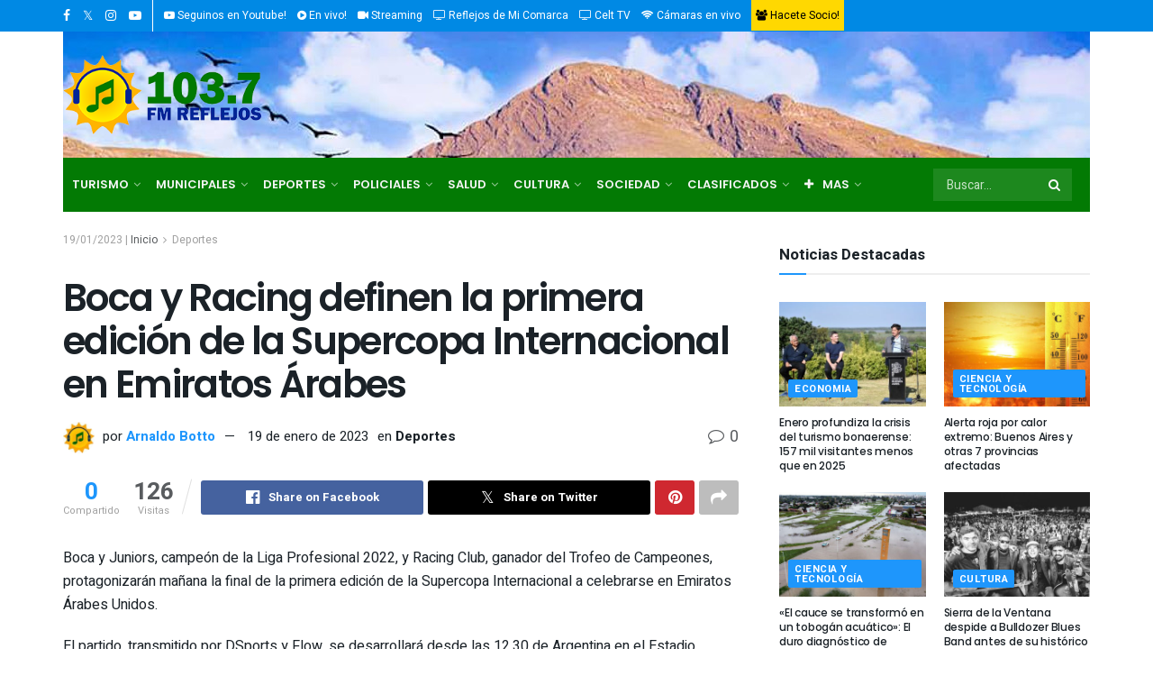

--- FILE ---
content_type: text/html; charset=UTF-8
request_url: https://www.noticiasradioreflejos.com.ar/2021/boca-y-racing-definen-la-primera-edicion-de-la-supercopa-internacional-en-emiratos-arabes/
body_size: 44955
content:
<!doctype html>
<!--[if lt IE 7]> <html class="no-js lt-ie9 lt-ie8 lt-ie7" lang="es"> <![endif]-->
<!--[if IE 7]>    <html class="no-js lt-ie9 lt-ie8" lang="es"> <![endif]-->
<!--[if IE 8]>    <html class="no-js lt-ie9" lang="es"> <![endif]-->
<!--[if IE 9]>    <html class="no-js lt-ie10" lang="es"> <![endif]-->
<!--[if gt IE 8]><!--> <html class="no-js" lang="es"> <!--<![endif]-->
<head>
    <meta http-equiv="Content-Type" content="text/html; charset=UTF-8" />
    <meta name='viewport' content='width=device-width, initial-scale=1, user-scalable=yes' />
    <link rel="profile" href="https://gmpg.org/xfn/11" />
    <link rel="pingback" href="https://www.noticiasradioreflejos.com.ar/2021/xmlrpc.php" />
    <meta name='robots' content='index, follow, max-image-preview:large, max-snippet:-1, max-video-preview:-1' />
			<script type="text/javascript">
              var jnews_ajax_url = '/2021/?ajax-request=jnews'
			</script>
			
	<!-- This site is optimized with the Yoast SEO plugin v25.9 - https://yoast.com/wordpress/plugins/seo/ -->
	<title>Boca y Racing definen la primera edición de la Supercopa Internacional en Emiratos Árabes - Noticias Radio Reflejos</title>
	<link rel="canonical" href="https://www.noticiasradioreflejos.com.ar/2021/boca-y-racing-definen-la-primera-edicion-de-la-supercopa-internacional-en-emiratos-arabes/" />
	<meta property="og:locale" content="es_ES" />
	<meta property="og:type" content="article" />
	<meta property="og:title" content="Boca y Racing definen la primera edición de la Supercopa Internacional en Emiratos Árabes - Noticias Radio Reflejos" />
	<meta property="og:description" content="Boca y Juniors, campeón de la Liga Profesional 2022, y Racing Club, ganador del Trofeo de Campeones, protagonizarán mañana la final de la primera edición de la Supercopa Internacional a celebrarse en Emiratos Árabes Unidos. El partido, transmitido por DSports y Flow, se desarrollará desde las 12.30 de Argentina en el Estadio Hazza bin Zayed [&hellip;]" />
	<meta property="og:url" content="https://www.noticiasradioreflejos.com.ar/2021/boca-y-racing-definen-la-primera-edicion-de-la-supercopa-internacional-en-emiratos-arabes/" />
	<meta property="og:site_name" content="Noticias Radio Reflejos" />
	<meta property="article:published_time" content="2023-01-19T16:47:46+00:00" />
	<meta property="og:image" content="https://www.noticiasradioreflejos.com.ar/2021/wp-content/uploads/2021/07/logosol300x200.png" />
	<meta property="og:image:width" content="300" />
	<meta property="og:image:height" content="200" />
	<meta property="og:image:type" content="image/png" />
	<meta name="author" content="Arnaldo Botto" />
	<meta name="twitter:card" content="summary_large_image" />
	<script type="application/ld+json" class="yoast-schema-graph">{"@context":"https://schema.org","@graph":[{"@type":"WebPage","@id":"https://www.noticiasradioreflejos.com.ar/2021/boca-y-racing-definen-la-primera-edicion-de-la-supercopa-internacional-en-emiratos-arabes/","url":"https://www.noticiasradioreflejos.com.ar/2021/boca-y-racing-definen-la-primera-edicion-de-la-supercopa-internacional-en-emiratos-arabes/","name":"Boca y Racing definen la primera edición de la Supercopa Internacional en Emiratos Árabes - Noticias Radio Reflejos","isPartOf":{"@id":"https://www.noticiasradioreflejos.com.ar/2021/#website"},"datePublished":"2023-01-19T16:47:46+00:00","author":{"@id":"https://www.noticiasradioreflejos.com.ar/2021/#/schema/person/ad82545263dcc5ec0996818884fd5fb1"},"breadcrumb":{"@id":"https://www.noticiasradioreflejos.com.ar/2021/boca-y-racing-definen-la-primera-edicion-de-la-supercopa-internacional-en-emiratos-arabes/#breadcrumb"},"inLanguage":"es","potentialAction":[{"@type":"ReadAction","target":["https://www.noticiasradioreflejos.com.ar/2021/boca-y-racing-definen-la-primera-edicion-de-la-supercopa-internacional-en-emiratos-arabes/"]}]},{"@type":"BreadcrumbList","@id":"https://www.noticiasradioreflejos.com.ar/2021/boca-y-racing-definen-la-primera-edicion-de-la-supercopa-internacional-en-emiratos-arabes/#breadcrumb","itemListElement":[{"@type":"ListItem","position":1,"name":"Portada","item":"https://www.noticiasradioreflejos.com.ar/2021/"},{"@type":"ListItem","position":2,"name":"Boca y Racing definen la primera edición de la Supercopa Internacional en Emiratos Árabes"}]},{"@type":"WebSite","@id":"https://www.noticiasradioreflejos.com.ar/2021/#website","url":"https://www.noticiasradioreflejos.com.ar/2021/","name":"Noticias Radio Reflejos","description":"Las noticias de mi comarca","potentialAction":[{"@type":"SearchAction","target":{"@type":"EntryPoint","urlTemplate":"https://www.noticiasradioreflejos.com.ar/2021/?s={search_term_string}"},"query-input":{"@type":"PropertyValueSpecification","valueRequired":true,"valueName":"search_term_string"}}],"inLanguage":"es"},{"@type":"Person","@id":"https://www.noticiasradioreflejos.com.ar/2021/#/schema/person/ad82545263dcc5ec0996818884fd5fb1","name":"Arnaldo Botto","image":{"@type":"ImageObject","inLanguage":"es","@id":"https://www.noticiasradioreflejos.com.ar/2021/#/schema/person/image/","url":"https://secure.gravatar.com/avatar/55cb5e37c1efa326397366e6974cb338056df65cb50e7d64d1cf314e87504837?s=96&d=mm&r=g","contentUrl":"https://secure.gravatar.com/avatar/55cb5e37c1efa326397366e6974cb338056df65cb50e7d64d1cf314e87504837?s=96&d=mm&r=g","caption":"Arnaldo Botto"},"url":"https://www.noticiasradioreflejos.com.ar/2021/author/arnaldo/"}]}</script>
	<!-- / Yoast SEO plugin. -->


<link rel='dns-prefetch' href='//platform-api.sharethis.com' />
<link rel='dns-prefetch' href='//fonts.googleapis.com' />
<link rel="alternate" type="application/rss+xml" title="Noticias Radio Reflejos &raquo; Feed" href="https://www.noticiasradioreflejos.com.ar/2021/feed/" />
<link rel="alternate" title="oEmbed (JSON)" type="application/json+oembed" href="https://www.noticiasradioreflejos.com.ar/2021/wp-json/oembed/1.0/embed?url=https%3A%2F%2Fwww.noticiasradioreflejos.com.ar%2F2021%2Fboca-y-racing-definen-la-primera-edicion-de-la-supercopa-internacional-en-emiratos-arabes%2F" />
<link rel="alternate" title="oEmbed (XML)" type="text/xml+oembed" href="https://www.noticiasradioreflejos.com.ar/2021/wp-json/oembed/1.0/embed?url=https%3A%2F%2Fwww.noticiasradioreflejos.com.ar%2F2021%2Fboca-y-racing-definen-la-primera-edicion-de-la-supercopa-internacional-en-emiratos-arabes%2F&#038;format=xml" />
<style id='wp-img-auto-sizes-contain-inline-css' type='text/css'>
img:is([sizes=auto i],[sizes^="auto," i]){contain-intrinsic-size:3000px 1500px}
/*# sourceURL=wp-img-auto-sizes-contain-inline-css */
</style>
<link rel='stylesheet' id='dashicons-css' href='https://www.noticiasradioreflejos.com.ar/2021/wp-includes/css/dashicons.min.css?ver=6.9' type='text/css' media='all' />
<link rel='stylesheet' id='post-views-counter-frontend-css' href='https://www.noticiasradioreflejos.com.ar/2021/wp-content/plugins/post-views-counter/css/frontend.min.css?ver=1.5.9' type='text/css' media='all' />
<style id='wp-emoji-styles-inline-css' type='text/css'>

	img.wp-smiley, img.emoji {
		display: inline !important;
		border: none !important;
		box-shadow: none !important;
		height: 1em !important;
		width: 1em !important;
		margin: 0 0.07em !important;
		vertical-align: -0.1em !important;
		background: none !important;
		padding: 0 !important;
	}
/*# sourceURL=wp-emoji-styles-inline-css */
</style>
<style id='wp-block-library-inline-css' type='text/css'>
:root{--wp-block-synced-color:#7a00df;--wp-block-synced-color--rgb:122,0,223;--wp-bound-block-color:var(--wp-block-synced-color);--wp-editor-canvas-background:#ddd;--wp-admin-theme-color:#007cba;--wp-admin-theme-color--rgb:0,124,186;--wp-admin-theme-color-darker-10:#006ba1;--wp-admin-theme-color-darker-10--rgb:0,107,160.5;--wp-admin-theme-color-darker-20:#005a87;--wp-admin-theme-color-darker-20--rgb:0,90,135;--wp-admin-border-width-focus:2px}@media (min-resolution:192dpi){:root{--wp-admin-border-width-focus:1.5px}}.wp-element-button{cursor:pointer}:root .has-very-light-gray-background-color{background-color:#eee}:root .has-very-dark-gray-background-color{background-color:#313131}:root .has-very-light-gray-color{color:#eee}:root .has-very-dark-gray-color{color:#313131}:root .has-vivid-green-cyan-to-vivid-cyan-blue-gradient-background{background:linear-gradient(135deg,#00d084,#0693e3)}:root .has-purple-crush-gradient-background{background:linear-gradient(135deg,#34e2e4,#4721fb 50%,#ab1dfe)}:root .has-hazy-dawn-gradient-background{background:linear-gradient(135deg,#faaca8,#dad0ec)}:root .has-subdued-olive-gradient-background{background:linear-gradient(135deg,#fafae1,#67a671)}:root .has-atomic-cream-gradient-background{background:linear-gradient(135deg,#fdd79a,#004a59)}:root .has-nightshade-gradient-background{background:linear-gradient(135deg,#330968,#31cdcf)}:root .has-midnight-gradient-background{background:linear-gradient(135deg,#020381,#2874fc)}:root{--wp--preset--font-size--normal:16px;--wp--preset--font-size--huge:42px}.has-regular-font-size{font-size:1em}.has-larger-font-size{font-size:2.625em}.has-normal-font-size{font-size:var(--wp--preset--font-size--normal)}.has-huge-font-size{font-size:var(--wp--preset--font-size--huge)}.has-text-align-center{text-align:center}.has-text-align-left{text-align:left}.has-text-align-right{text-align:right}.has-fit-text{white-space:nowrap!important}#end-resizable-editor-section{display:none}.aligncenter{clear:both}.items-justified-left{justify-content:flex-start}.items-justified-center{justify-content:center}.items-justified-right{justify-content:flex-end}.items-justified-space-between{justify-content:space-between}.screen-reader-text{border:0;clip-path:inset(50%);height:1px;margin:-1px;overflow:hidden;padding:0;position:absolute;width:1px;word-wrap:normal!important}.screen-reader-text:focus{background-color:#ddd;clip-path:none;color:#444;display:block;font-size:1em;height:auto;left:5px;line-height:normal;padding:15px 23px 14px;text-decoration:none;top:5px;width:auto;z-index:100000}html :where(.has-border-color){border-style:solid}html :where([style*=border-top-color]){border-top-style:solid}html :where([style*=border-right-color]){border-right-style:solid}html :where([style*=border-bottom-color]){border-bottom-style:solid}html :where([style*=border-left-color]){border-left-style:solid}html :where([style*=border-width]){border-style:solid}html :where([style*=border-top-width]){border-top-style:solid}html :where([style*=border-right-width]){border-right-style:solid}html :where([style*=border-bottom-width]){border-bottom-style:solid}html :where([style*=border-left-width]){border-left-style:solid}html :where(img[class*=wp-image-]){height:auto;max-width:100%}:where(figure){margin:0 0 1em}html :where(.is-position-sticky){--wp-admin--admin-bar--position-offset:var(--wp-admin--admin-bar--height,0px)}@media screen and (max-width:600px){html :where(.is-position-sticky){--wp-admin--admin-bar--position-offset:0px}}

/*# sourceURL=wp-block-library-inline-css */
</style><style id='wp-block-image-inline-css' type='text/css'>
.wp-block-image>a,.wp-block-image>figure>a{display:inline-block}.wp-block-image img{box-sizing:border-box;height:auto;max-width:100%;vertical-align:bottom}@media not (prefers-reduced-motion){.wp-block-image img.hide{visibility:hidden}.wp-block-image img.show{animation:show-content-image .4s}}.wp-block-image[style*=border-radius] img,.wp-block-image[style*=border-radius]>a{border-radius:inherit}.wp-block-image.has-custom-border img{box-sizing:border-box}.wp-block-image.aligncenter{text-align:center}.wp-block-image.alignfull>a,.wp-block-image.alignwide>a{width:100%}.wp-block-image.alignfull img,.wp-block-image.alignwide img{height:auto;width:100%}.wp-block-image .aligncenter,.wp-block-image .alignleft,.wp-block-image .alignright,.wp-block-image.aligncenter,.wp-block-image.alignleft,.wp-block-image.alignright{display:table}.wp-block-image .aligncenter>figcaption,.wp-block-image .alignleft>figcaption,.wp-block-image .alignright>figcaption,.wp-block-image.aligncenter>figcaption,.wp-block-image.alignleft>figcaption,.wp-block-image.alignright>figcaption{caption-side:bottom;display:table-caption}.wp-block-image .alignleft{float:left;margin:.5em 1em .5em 0}.wp-block-image .alignright{float:right;margin:.5em 0 .5em 1em}.wp-block-image .aligncenter{margin-left:auto;margin-right:auto}.wp-block-image :where(figcaption){margin-bottom:1em;margin-top:.5em}.wp-block-image.is-style-circle-mask img{border-radius:9999px}@supports ((-webkit-mask-image:none) or (mask-image:none)) or (-webkit-mask-image:none){.wp-block-image.is-style-circle-mask img{border-radius:0;-webkit-mask-image:url('data:image/svg+xml;utf8,<svg viewBox="0 0 100 100" xmlns="http://www.w3.org/2000/svg"><circle cx="50" cy="50" r="50"/></svg>');mask-image:url('data:image/svg+xml;utf8,<svg viewBox="0 0 100 100" xmlns="http://www.w3.org/2000/svg"><circle cx="50" cy="50" r="50"/></svg>');mask-mode:alpha;-webkit-mask-position:center;mask-position:center;-webkit-mask-repeat:no-repeat;mask-repeat:no-repeat;-webkit-mask-size:contain;mask-size:contain}}:root :where(.wp-block-image.is-style-rounded img,.wp-block-image .is-style-rounded img){border-radius:9999px}.wp-block-image figure{margin:0}.wp-lightbox-container{display:flex;flex-direction:column;position:relative}.wp-lightbox-container img{cursor:zoom-in}.wp-lightbox-container img:hover+button{opacity:1}.wp-lightbox-container button{align-items:center;backdrop-filter:blur(16px) saturate(180%);background-color:#5a5a5a40;border:none;border-radius:4px;cursor:zoom-in;display:flex;height:20px;justify-content:center;opacity:0;padding:0;position:absolute;right:16px;text-align:center;top:16px;width:20px;z-index:100}@media not (prefers-reduced-motion){.wp-lightbox-container button{transition:opacity .2s ease}}.wp-lightbox-container button:focus-visible{outline:3px auto #5a5a5a40;outline:3px auto -webkit-focus-ring-color;outline-offset:3px}.wp-lightbox-container button:hover{cursor:pointer;opacity:1}.wp-lightbox-container button:focus{opacity:1}.wp-lightbox-container button:focus,.wp-lightbox-container button:hover,.wp-lightbox-container button:not(:hover):not(:active):not(.has-background){background-color:#5a5a5a40;border:none}.wp-lightbox-overlay{box-sizing:border-box;cursor:zoom-out;height:100vh;left:0;overflow:hidden;position:fixed;top:0;visibility:hidden;width:100%;z-index:100000}.wp-lightbox-overlay .close-button{align-items:center;cursor:pointer;display:flex;justify-content:center;min-height:40px;min-width:40px;padding:0;position:absolute;right:calc(env(safe-area-inset-right) + 16px);top:calc(env(safe-area-inset-top) + 16px);z-index:5000000}.wp-lightbox-overlay .close-button:focus,.wp-lightbox-overlay .close-button:hover,.wp-lightbox-overlay .close-button:not(:hover):not(:active):not(.has-background){background:none;border:none}.wp-lightbox-overlay .lightbox-image-container{height:var(--wp--lightbox-container-height);left:50%;overflow:hidden;position:absolute;top:50%;transform:translate(-50%,-50%);transform-origin:top left;width:var(--wp--lightbox-container-width);z-index:9999999999}.wp-lightbox-overlay .wp-block-image{align-items:center;box-sizing:border-box;display:flex;height:100%;justify-content:center;margin:0;position:relative;transform-origin:0 0;width:100%;z-index:3000000}.wp-lightbox-overlay .wp-block-image img{height:var(--wp--lightbox-image-height);min-height:var(--wp--lightbox-image-height);min-width:var(--wp--lightbox-image-width);width:var(--wp--lightbox-image-width)}.wp-lightbox-overlay .wp-block-image figcaption{display:none}.wp-lightbox-overlay button{background:none;border:none}.wp-lightbox-overlay .scrim{background-color:#fff;height:100%;opacity:.9;position:absolute;width:100%;z-index:2000000}.wp-lightbox-overlay.active{visibility:visible}@media not (prefers-reduced-motion){.wp-lightbox-overlay.active{animation:turn-on-visibility .25s both}.wp-lightbox-overlay.active img{animation:turn-on-visibility .35s both}.wp-lightbox-overlay.show-closing-animation:not(.active){animation:turn-off-visibility .35s both}.wp-lightbox-overlay.show-closing-animation:not(.active) img{animation:turn-off-visibility .25s both}.wp-lightbox-overlay.zoom.active{animation:none;opacity:1;visibility:visible}.wp-lightbox-overlay.zoom.active .lightbox-image-container{animation:lightbox-zoom-in .4s}.wp-lightbox-overlay.zoom.active .lightbox-image-container img{animation:none}.wp-lightbox-overlay.zoom.active .scrim{animation:turn-on-visibility .4s forwards}.wp-lightbox-overlay.zoom.show-closing-animation:not(.active){animation:none}.wp-lightbox-overlay.zoom.show-closing-animation:not(.active) .lightbox-image-container{animation:lightbox-zoom-out .4s}.wp-lightbox-overlay.zoom.show-closing-animation:not(.active) .lightbox-image-container img{animation:none}.wp-lightbox-overlay.zoom.show-closing-animation:not(.active) .scrim{animation:turn-off-visibility .4s forwards}}@keyframes show-content-image{0%{visibility:hidden}99%{visibility:hidden}to{visibility:visible}}@keyframes turn-on-visibility{0%{opacity:0}to{opacity:1}}@keyframes turn-off-visibility{0%{opacity:1;visibility:visible}99%{opacity:0;visibility:visible}to{opacity:0;visibility:hidden}}@keyframes lightbox-zoom-in{0%{transform:translate(calc((-100vw + var(--wp--lightbox-scrollbar-width))/2 + var(--wp--lightbox-initial-left-position)),calc(-50vh + var(--wp--lightbox-initial-top-position))) scale(var(--wp--lightbox-scale))}to{transform:translate(-50%,-50%) scale(1)}}@keyframes lightbox-zoom-out{0%{transform:translate(-50%,-50%) scale(1);visibility:visible}99%{visibility:visible}to{transform:translate(calc((-100vw + var(--wp--lightbox-scrollbar-width))/2 + var(--wp--lightbox-initial-left-position)),calc(-50vh + var(--wp--lightbox-initial-top-position))) scale(var(--wp--lightbox-scale));visibility:hidden}}
/*# sourceURL=https://www.noticiasradioreflejos.com.ar/2021/wp-includes/blocks/image/style.min.css */
</style>
<style id='global-styles-inline-css' type='text/css'>
:root{--wp--preset--aspect-ratio--square: 1;--wp--preset--aspect-ratio--4-3: 4/3;--wp--preset--aspect-ratio--3-4: 3/4;--wp--preset--aspect-ratio--3-2: 3/2;--wp--preset--aspect-ratio--2-3: 2/3;--wp--preset--aspect-ratio--16-9: 16/9;--wp--preset--aspect-ratio--9-16: 9/16;--wp--preset--color--black: #000000;--wp--preset--color--cyan-bluish-gray: #abb8c3;--wp--preset--color--white: #ffffff;--wp--preset--color--pale-pink: #f78da7;--wp--preset--color--vivid-red: #cf2e2e;--wp--preset--color--luminous-vivid-orange: #ff6900;--wp--preset--color--luminous-vivid-amber: #fcb900;--wp--preset--color--light-green-cyan: #7bdcb5;--wp--preset--color--vivid-green-cyan: #00d084;--wp--preset--color--pale-cyan-blue: #8ed1fc;--wp--preset--color--vivid-cyan-blue: #0693e3;--wp--preset--color--vivid-purple: #9b51e0;--wp--preset--gradient--vivid-cyan-blue-to-vivid-purple: linear-gradient(135deg,rgb(6,147,227) 0%,rgb(155,81,224) 100%);--wp--preset--gradient--light-green-cyan-to-vivid-green-cyan: linear-gradient(135deg,rgb(122,220,180) 0%,rgb(0,208,130) 100%);--wp--preset--gradient--luminous-vivid-amber-to-luminous-vivid-orange: linear-gradient(135deg,rgb(252,185,0) 0%,rgb(255,105,0) 100%);--wp--preset--gradient--luminous-vivid-orange-to-vivid-red: linear-gradient(135deg,rgb(255,105,0) 0%,rgb(207,46,46) 100%);--wp--preset--gradient--very-light-gray-to-cyan-bluish-gray: linear-gradient(135deg,rgb(238,238,238) 0%,rgb(169,184,195) 100%);--wp--preset--gradient--cool-to-warm-spectrum: linear-gradient(135deg,rgb(74,234,220) 0%,rgb(151,120,209) 20%,rgb(207,42,186) 40%,rgb(238,44,130) 60%,rgb(251,105,98) 80%,rgb(254,248,76) 100%);--wp--preset--gradient--blush-light-purple: linear-gradient(135deg,rgb(255,206,236) 0%,rgb(152,150,240) 100%);--wp--preset--gradient--blush-bordeaux: linear-gradient(135deg,rgb(254,205,165) 0%,rgb(254,45,45) 50%,rgb(107,0,62) 100%);--wp--preset--gradient--luminous-dusk: linear-gradient(135deg,rgb(255,203,112) 0%,rgb(199,81,192) 50%,rgb(65,88,208) 100%);--wp--preset--gradient--pale-ocean: linear-gradient(135deg,rgb(255,245,203) 0%,rgb(182,227,212) 50%,rgb(51,167,181) 100%);--wp--preset--gradient--electric-grass: linear-gradient(135deg,rgb(202,248,128) 0%,rgb(113,206,126) 100%);--wp--preset--gradient--midnight: linear-gradient(135deg,rgb(2,3,129) 0%,rgb(40,116,252) 100%);--wp--preset--font-size--small: 13px;--wp--preset--font-size--medium: 20px;--wp--preset--font-size--large: 36px;--wp--preset--font-size--x-large: 42px;--wp--preset--spacing--20: 0.44rem;--wp--preset--spacing--30: 0.67rem;--wp--preset--spacing--40: 1rem;--wp--preset--spacing--50: 1.5rem;--wp--preset--spacing--60: 2.25rem;--wp--preset--spacing--70: 3.38rem;--wp--preset--spacing--80: 5.06rem;--wp--preset--shadow--natural: 6px 6px 9px rgba(0, 0, 0, 0.2);--wp--preset--shadow--deep: 12px 12px 50px rgba(0, 0, 0, 0.4);--wp--preset--shadow--sharp: 6px 6px 0px rgba(0, 0, 0, 0.2);--wp--preset--shadow--outlined: 6px 6px 0px -3px rgb(255, 255, 255), 6px 6px rgb(0, 0, 0);--wp--preset--shadow--crisp: 6px 6px 0px rgb(0, 0, 0);}:where(.is-layout-flex){gap: 0.5em;}:where(.is-layout-grid){gap: 0.5em;}body .is-layout-flex{display: flex;}.is-layout-flex{flex-wrap: wrap;align-items: center;}.is-layout-flex > :is(*, div){margin: 0;}body .is-layout-grid{display: grid;}.is-layout-grid > :is(*, div){margin: 0;}:where(.wp-block-columns.is-layout-flex){gap: 2em;}:where(.wp-block-columns.is-layout-grid){gap: 2em;}:where(.wp-block-post-template.is-layout-flex){gap: 1.25em;}:where(.wp-block-post-template.is-layout-grid){gap: 1.25em;}.has-black-color{color: var(--wp--preset--color--black) !important;}.has-cyan-bluish-gray-color{color: var(--wp--preset--color--cyan-bluish-gray) !important;}.has-white-color{color: var(--wp--preset--color--white) !important;}.has-pale-pink-color{color: var(--wp--preset--color--pale-pink) !important;}.has-vivid-red-color{color: var(--wp--preset--color--vivid-red) !important;}.has-luminous-vivid-orange-color{color: var(--wp--preset--color--luminous-vivid-orange) !important;}.has-luminous-vivid-amber-color{color: var(--wp--preset--color--luminous-vivid-amber) !important;}.has-light-green-cyan-color{color: var(--wp--preset--color--light-green-cyan) !important;}.has-vivid-green-cyan-color{color: var(--wp--preset--color--vivid-green-cyan) !important;}.has-pale-cyan-blue-color{color: var(--wp--preset--color--pale-cyan-blue) !important;}.has-vivid-cyan-blue-color{color: var(--wp--preset--color--vivid-cyan-blue) !important;}.has-vivid-purple-color{color: var(--wp--preset--color--vivid-purple) !important;}.has-black-background-color{background-color: var(--wp--preset--color--black) !important;}.has-cyan-bluish-gray-background-color{background-color: var(--wp--preset--color--cyan-bluish-gray) !important;}.has-white-background-color{background-color: var(--wp--preset--color--white) !important;}.has-pale-pink-background-color{background-color: var(--wp--preset--color--pale-pink) !important;}.has-vivid-red-background-color{background-color: var(--wp--preset--color--vivid-red) !important;}.has-luminous-vivid-orange-background-color{background-color: var(--wp--preset--color--luminous-vivid-orange) !important;}.has-luminous-vivid-amber-background-color{background-color: var(--wp--preset--color--luminous-vivid-amber) !important;}.has-light-green-cyan-background-color{background-color: var(--wp--preset--color--light-green-cyan) !important;}.has-vivid-green-cyan-background-color{background-color: var(--wp--preset--color--vivid-green-cyan) !important;}.has-pale-cyan-blue-background-color{background-color: var(--wp--preset--color--pale-cyan-blue) !important;}.has-vivid-cyan-blue-background-color{background-color: var(--wp--preset--color--vivid-cyan-blue) !important;}.has-vivid-purple-background-color{background-color: var(--wp--preset--color--vivid-purple) !important;}.has-black-border-color{border-color: var(--wp--preset--color--black) !important;}.has-cyan-bluish-gray-border-color{border-color: var(--wp--preset--color--cyan-bluish-gray) !important;}.has-white-border-color{border-color: var(--wp--preset--color--white) !important;}.has-pale-pink-border-color{border-color: var(--wp--preset--color--pale-pink) !important;}.has-vivid-red-border-color{border-color: var(--wp--preset--color--vivid-red) !important;}.has-luminous-vivid-orange-border-color{border-color: var(--wp--preset--color--luminous-vivid-orange) !important;}.has-luminous-vivid-amber-border-color{border-color: var(--wp--preset--color--luminous-vivid-amber) !important;}.has-light-green-cyan-border-color{border-color: var(--wp--preset--color--light-green-cyan) !important;}.has-vivid-green-cyan-border-color{border-color: var(--wp--preset--color--vivid-green-cyan) !important;}.has-pale-cyan-blue-border-color{border-color: var(--wp--preset--color--pale-cyan-blue) !important;}.has-vivid-cyan-blue-border-color{border-color: var(--wp--preset--color--vivid-cyan-blue) !important;}.has-vivid-purple-border-color{border-color: var(--wp--preset--color--vivid-purple) !important;}.has-vivid-cyan-blue-to-vivid-purple-gradient-background{background: var(--wp--preset--gradient--vivid-cyan-blue-to-vivid-purple) !important;}.has-light-green-cyan-to-vivid-green-cyan-gradient-background{background: var(--wp--preset--gradient--light-green-cyan-to-vivid-green-cyan) !important;}.has-luminous-vivid-amber-to-luminous-vivid-orange-gradient-background{background: var(--wp--preset--gradient--luminous-vivid-amber-to-luminous-vivid-orange) !important;}.has-luminous-vivid-orange-to-vivid-red-gradient-background{background: var(--wp--preset--gradient--luminous-vivid-orange-to-vivid-red) !important;}.has-very-light-gray-to-cyan-bluish-gray-gradient-background{background: var(--wp--preset--gradient--very-light-gray-to-cyan-bluish-gray) !important;}.has-cool-to-warm-spectrum-gradient-background{background: var(--wp--preset--gradient--cool-to-warm-spectrum) !important;}.has-blush-light-purple-gradient-background{background: var(--wp--preset--gradient--blush-light-purple) !important;}.has-blush-bordeaux-gradient-background{background: var(--wp--preset--gradient--blush-bordeaux) !important;}.has-luminous-dusk-gradient-background{background: var(--wp--preset--gradient--luminous-dusk) !important;}.has-pale-ocean-gradient-background{background: var(--wp--preset--gradient--pale-ocean) !important;}.has-electric-grass-gradient-background{background: var(--wp--preset--gradient--electric-grass) !important;}.has-midnight-gradient-background{background: var(--wp--preset--gradient--midnight) !important;}.has-small-font-size{font-size: var(--wp--preset--font-size--small) !important;}.has-medium-font-size{font-size: var(--wp--preset--font-size--medium) !important;}.has-large-font-size{font-size: var(--wp--preset--font-size--large) !important;}.has-x-large-font-size{font-size: var(--wp--preset--font-size--x-large) !important;}
/*# sourceURL=global-styles-inline-css */
</style>

<style id='classic-theme-styles-inline-css' type='text/css'>
/*! This file is auto-generated */
.wp-block-button__link{color:#fff;background-color:#32373c;border-radius:9999px;box-shadow:none;text-decoration:none;padding:calc(.667em + 2px) calc(1.333em + 2px);font-size:1.125em}.wp-block-file__button{background:#32373c;color:#fff;text-decoration:none}
/*# sourceURL=/wp-includes/css/classic-themes.min.css */
</style>
<link rel='stylesheet' id='style-css' href='https://www.noticiasradioreflejos.com.ar/2021/wp-content/plugins/meteobahia/css/style.css?v=1.0.0&#038;ver=6.9' type='text/css' media='all' />
<link rel='stylesheet' id='js_composer_front-css' href='https://www.noticiasradioreflejos.com.ar/2021/wp-content/plugins/js_composer/assets/css/js_composer.min.css?ver=6.4.1' type='text/css' media='all' />
<link rel='stylesheet' id='jeg_customizer_font-css' href='//fonts.googleapis.com/css?family=Heebo%3Aregular%2C700%7CPoppins%3Aregular%2C500%2Cregular%2C600&#038;display=swap&#038;ver=1.2.5' type='text/css' media='all' />
<link rel='stylesheet' id='all-in-one-video-gallery-backward-compatibility-css' href='https://www.noticiasradioreflejos.com.ar/2021/wp-content/plugins/all-in-one-video-gallery/public/assets/css/backward-compatibility.css?ver=2.4.4' type='text/css' media='all' />
<link rel='stylesheet' id='all-in-one-video-gallery-public-css' href='https://www.noticiasradioreflejos.com.ar/2021/wp-content/plugins/all-in-one-video-gallery/public/assets/css/public.css?ver=2.4.4' type='text/css' media='all' />
<link rel='stylesheet' id='mediaelement-css' href='https://www.noticiasradioreflejos.com.ar/2021/wp-includes/js/mediaelement/mediaelementplayer-legacy.min.css?ver=4.2.17' type='text/css' media='all' />
<link rel='stylesheet' id='wp-mediaelement-css' href='https://www.noticiasradioreflejos.com.ar/2021/wp-includes/js/mediaelement/wp-mediaelement.min.css?ver=6.9' type='text/css' media='all' />
<link rel='stylesheet' id='jnews-frontend-css' href='https://www.noticiasradioreflejos.com.ar/2021/wp-content/themes/jnews/assets/dist/frontend.min.css?ver=7.1.4' type='text/css' media='all' />
<link rel='stylesheet' id='jnews-style-css' href='https://www.noticiasradioreflejos.com.ar/2021/wp-content/themes/jnews/style.css?ver=7.1.4' type='text/css' media='all' />
<link rel='stylesheet' id='jnews-darkmode-css' href='https://www.noticiasradioreflejos.com.ar/2021/wp-content/themes/jnews/assets/css/darkmode.css?ver=7.1.4' type='text/css' media='all' />
<link rel='stylesheet' id='jnews-scheme-css' href='https://www.noticiasradioreflejos.com.ar/2021/wp-content/themes/jnews/data/import/bloomnews/scheme.css?ver=7.1.4' type='text/css' media='all' />
<link rel='stylesheet' id='jnews-select-share-css' href='https://www.noticiasradioreflejos.com.ar/2021/wp-content/plugins/jnews-social-share/assets/css/plugin.css' type='text/css' media='all' />
<script type="text/javascript" src="https://www.noticiasradioreflejos.com.ar/2021/wp-includes/js/jquery/jquery.min.js?ver=3.7.1" id="jquery-core-js"></script>
<script type="text/javascript" src="https://www.noticiasradioreflejos.com.ar/2021/wp-includes/js/jquery/jquery-migrate.min.js?ver=3.4.1" id="jquery-migrate-js"></script>
<script type="text/javascript" src="//platform-api.sharethis.com/js/sharethis.js#source=googleanalytics-wordpress#product=ga&amp;property=609fefeba99fbf00117441f3" id="googleanalytics-platform-sharethis-js"></script>
<link rel="https://api.w.org/" href="https://www.noticiasradioreflejos.com.ar/2021/wp-json/" /><link rel="alternate" title="JSON" type="application/json" href="https://www.noticiasradioreflejos.com.ar/2021/wp-json/wp/v2/posts/82877" /><link rel="EditURI" type="application/rsd+xml" title="RSD" href="https://www.noticiasradioreflejos.com.ar/2021/xmlrpc.php?rsd" />
<meta name="generator" content="WordPress 6.9" />
<link rel='shortlink' href='https://www.noticiasradioreflejos.com.ar/2021/?p=82877' />
<script>
(function() {
	(function (i, s, o, g, r, a, m) {
		i['GoogleAnalyticsObject'] = r;
		i[r] = i[r] || function () {
				(i[r].q = i[r].q || []).push(arguments)
			}, i[r].l = 1 * new Date();
		a = s.createElement(o),
			m = s.getElementsByTagName(o)[0];
		a.async = 1;
		a.src = g;
		m.parentNode.insertBefore(a, m)
	})(window, document, 'script', 'https://google-analytics.com/analytics.js', 'ga');

	ga('create', 'UA-84062656-1', 'auto');
			ga('send', 'pageview');
	})();
</script>
<meta name="generator" content="Powered by WPBakery Page Builder - drag and drop page builder for WordPress."/>
<script type='application/ld+json'>{"@context":"http:\/\/schema.org","@type":"Organization","@id":"https:\/\/www.noticiasradioreflejos.com.ar\/2021\/#organization","url":"https:\/\/www.noticiasradioreflejos.com.ar\/2021\/","name":"","logo":{"@type":"ImageObject","url":""},"sameAs":["https:\/\/www.facebook.com\/NoticiasRadioReflejos\/","https:\/\/twitter.com\/reflejosfm","https:\/\/www.instagram.com\/noticiasradioreflejos\/","https:\/\/www.youtube.com\/user\/reflejos1957"]}</script>
<script type='application/ld+json'>{"@context":"http:\/\/schema.org","@type":"WebSite","@id":"https:\/\/www.noticiasradioreflejos.com.ar\/2021\/#website","url":"https:\/\/www.noticiasradioreflejos.com.ar\/2021\/","name":"","potentialAction":{"@type":"SearchAction","target":"https:\/\/www.noticiasradioreflejos.com.ar\/2021\/?s={search_term_string}","query-input":"required name=search_term_string"}}</script>
<style id="jeg_dynamic_css" type="text/css" data-type="jeg_custom-css">.jeg_container, .jeg_content, .jeg_boxed .jeg_main .jeg_container, .jeg_autoload_separator { background-color : #ffffff; } body,.newsfeed_carousel.owl-carousel .owl-nav div,.jeg_filter_button,.owl-carousel .owl-nav div,.jeg_readmore,.jeg_hero_style_7 .jeg_post_meta a,.widget_calendar thead th,.widget_calendar tfoot a,.jeg_socialcounter a,.entry-header .jeg_meta_like a,.entry-header .jeg_meta_comment a,.entry-content tbody tr:hover,.entry-content th,.jeg_splitpost_nav li:hover a,#breadcrumbs a,.jeg_author_socials a:hover,.jeg_footer_content a,.jeg_footer_bottom a,.jeg_cartcontent,.woocommerce .woocommerce-breadcrumb a { color : #595c5f; } a,.jeg_menu_style_5 > li > a:hover,.jeg_menu_style_5 > li.sfHover > a,.jeg_menu_style_5 > li.current-menu-item > a,.jeg_menu_style_5 > li.current-menu-ancestor > a,.jeg_navbar .jeg_menu:not(.jeg_main_menu) > li > a:hover,.jeg_midbar .jeg_menu:not(.jeg_main_menu) > li > a:hover,.jeg_side_tabs li.active,.jeg_block_heading_5 strong,.jeg_block_heading_6 strong,.jeg_block_heading_7 strong,.jeg_block_heading_8 strong,.jeg_subcat_list li a:hover,.jeg_subcat_list li button:hover,.jeg_pl_lg_7 .jeg_thumb .jeg_post_category a,.jeg_pl_xs_2:before,.jeg_pl_xs_4 .jeg_postblock_content:before,.jeg_postblock .jeg_post_title a:hover,.jeg_hero_style_6 .jeg_post_title a:hover,.jeg_sidefeed .jeg_pl_xs_3 .jeg_post_title a:hover,.widget_jnews_popular .jeg_post_title a:hover,.jeg_meta_author a,.widget_archive li a:hover,.widget_pages li a:hover,.widget_meta li a:hover,.widget_recent_entries li a:hover,.widget_rss li a:hover,.widget_rss cite,.widget_categories li a:hover,.widget_categories li.current-cat > a,#breadcrumbs a:hover,.jeg_share_count .counts,.commentlist .bypostauthor > .comment-body > .comment-author > .fn,span.required,.jeg_review_title,.bestprice .price,.authorlink a:hover,.jeg_vertical_playlist .jeg_video_playlist_play_icon,.jeg_vertical_playlist .jeg_video_playlist_item.active .jeg_video_playlist_thumbnail:before,.jeg_horizontal_playlist .jeg_video_playlist_play,.woocommerce li.product .pricegroup .button,.widget_display_forums li a:hover,.widget_display_topics li:before,.widget_display_replies li:before,.widget_display_views li:before,.bbp-breadcrumb a:hover,.jeg_mobile_menu li.sfHover > a,.jeg_mobile_menu li a:hover,.split-template-6 .pagenum, .jeg_push_notification_button .button { color : #1e96fc; } .jeg_menu_style_1 > li > a:before,.jeg_menu_style_2 > li > a:before,.jeg_menu_style_3 > li > a:before,.jeg_side_toggle,.jeg_slide_caption .jeg_post_category a,.jeg_slider_type_1 .owl-nav .owl-next,.jeg_block_heading_1 .jeg_block_title span,.jeg_block_heading_2 .jeg_block_title span,.jeg_block_heading_3,.jeg_block_heading_4 .jeg_block_title span,.jeg_block_heading_6:after,.jeg_pl_lg_box .jeg_post_category a,.jeg_pl_md_box .jeg_post_category a,.jeg_readmore:hover,.jeg_thumb .jeg_post_category a,.jeg_block_loadmore a:hover, .jeg_postblock.alt .jeg_block_loadmore a:hover,.jeg_block_loadmore a.active,.jeg_postblock_carousel_2 .jeg_post_category a,.jeg_heroblock .jeg_post_category a,.jeg_pagenav_1 .page_number.active,.jeg_pagenav_1 .page_number.active:hover,input[type="submit"],.btn,.button,.widget_tag_cloud a:hover,.popularpost_item:hover .jeg_post_title a:before,.jeg_splitpost_4 .page_nav,.jeg_splitpost_5 .page_nav,.jeg_post_via a:hover,.jeg_post_source a:hover,.jeg_post_tags a:hover,.comment-reply-title small a:before,.comment-reply-title small a:after,.jeg_storelist .productlink,.authorlink li.active a:before,.jeg_footer.dark .socials_widget:not(.nobg) a:hover .fa,.jeg_breakingnews_title,.jeg_overlay_slider_bottom.owl-carousel .owl-nav div,.jeg_overlay_slider_bottom.owl-carousel .owl-nav div:hover,.jeg_vertical_playlist .jeg_video_playlist_current,.woocommerce span.onsale,.woocommerce #respond input#submit:hover,.woocommerce a.button:hover,.woocommerce button.button:hover,.woocommerce input.button:hover,.woocommerce #respond input#submit.alt,.woocommerce a.button.alt,.woocommerce button.button.alt,.woocommerce input.button.alt,.jeg_popup_post .caption,.jeg_footer.dark input[type="submit"],.jeg_footer.dark .btn,.jeg_footer.dark .button,.footer_widget.widget_tag_cloud a:hover, .jeg_inner_content .content-inner .jeg_post_category a:hover, #buddypress .standard-form button, #buddypress a.button, #buddypress input[type="submit"], #buddypress input[type="button"], #buddypress input[type="reset"], #buddypress ul.button-nav li a, #buddypress .generic-button a, #buddypress .generic-button button, #buddypress .comment-reply-link, #buddypress a.bp-title-button, #buddypress.buddypress-wrap .members-list li .user-update .activity-read-more a, div#buddypress .standard-form button:hover,div#buddypress a.button:hover,div#buddypress input[type="submit"]:hover,div#buddypress input[type="button"]:hover,div#buddypress input[type="reset"]:hover,div#buddypress ul.button-nav li a:hover,div#buddypress .generic-button a:hover,div#buddypress .generic-button button:hover,div#buddypress .comment-reply-link:hover,div#buddypress a.bp-title-button:hover,div#buddypress.buddypress-wrap .members-list li .user-update .activity-read-more a:hover, #buddypress #item-nav .item-list-tabs ul li a:before, .jeg_inner_content .jeg_meta_container .follow-wrapper a { background-color : #1e96fc; } .jeg_block_heading_7 .jeg_block_title span, .jeg_readmore:hover, .jeg_block_loadmore a:hover, .jeg_block_loadmore a.active, .jeg_pagenav_1 .page_number.active, .jeg_pagenav_1 .page_number.active:hover, .jeg_pagenav_3 .page_number:hover, .jeg_prevnext_post a:hover h3, .jeg_overlay_slider .jeg_post_category, .jeg_sidefeed .jeg_post.active, .jeg_vertical_playlist.jeg_vertical_playlist .jeg_video_playlist_item.active .jeg_video_playlist_thumbnail img, .jeg_horizontal_playlist .jeg_video_playlist_item.active { border-color : #1e96fc; } .jeg_tabpost_nav li.active, .woocommerce div.product .woocommerce-tabs ul.tabs li.active { border-bottom-color : #1e96fc; } .jeg_post_meta .fa, .entry-header .jeg_post_meta .fa, .jeg_review_stars, .jeg_price_review_list { color : #344966; } .jeg_share_button.share-float.share-monocrhome a { background-color : #344966; } h1,h2,h3,h4,h5,h6,.jeg_post_title a,.entry-header .jeg_post_title,.jeg_hero_style_7 .jeg_post_title a,.jeg_block_title,.jeg_splitpost_bar .current_title,.jeg_video_playlist_title,.gallery-caption { color : #1b2228; } .split-template-9 .pagenum, .split-template-10 .pagenum, .split-template-11 .pagenum, .split-template-12 .pagenum, .split-template-13 .pagenum, .split-template-15 .pagenum, .split-template-18 .pagenum, .split-template-20 .pagenum, .split-template-19 .current_title span, .split-template-20 .current_title span { background-color : #1b2228; } .entry-content .content-inner p, .entry-content .content-inner span, .entry-content .intro-text { color : #1b2228; } .jeg_topbar, .jeg_topbar.dark, .jeg_topbar.custom { background : #0089e4; } .jeg_topbar, .jeg_topbar.dark { border-color : #0089e4; color : #ffffff; } .jeg_topbar .jeg_nav_item, .jeg_topbar.dark .jeg_nav_item { border-color : #ffffff; } .jeg_header .jeg_bottombar.jeg_navbar,.jeg_bottombar .jeg_nav_icon { height : 60px; } .jeg_header .jeg_bottombar.jeg_navbar, .jeg_header .jeg_bottombar .jeg_main_menu:not(.jeg_menu_style_1) > li > a, .jeg_header .jeg_bottombar .jeg_menu_style_1 > li, .jeg_header .jeg_bottombar .jeg_menu:not(.jeg_main_menu) > li > a { line-height : 60px; } .jeg_header .jeg_bottombar.jeg_navbar_wrapper:not(.jeg_navbar_boxed), .jeg_header .jeg_bottombar.jeg_navbar_boxed .jeg_nav_row { background : #1b2228; } .jeg_header .jeg_bottombar, .jeg_header .jeg_bottombar.jeg_navbar_dark, .jeg_bottombar.jeg_navbar_boxed .jeg_nav_row, .jeg_bottombar.jeg_navbar_dark.jeg_navbar_boxed .jeg_nav_row { border-top-width : 0px; border-bottom-width : 0px; } .jeg_header_wrapper .jeg_bottombar, .jeg_header_wrapper .jeg_bottombar.jeg_navbar_dark, .jeg_bottombar.jeg_navbar_boxed .jeg_nav_row, .jeg_bottombar.jeg_navbar_dark.jeg_navbar_boxed .jeg_nav_row { border-top-color : #4353ff; border-bottom-color : #4353ff; } .jeg_stickybar.jeg_navbar,.jeg_navbar .jeg_nav_icon { height : 60px; } .jeg_stickybar.jeg_navbar, .jeg_stickybar .jeg_main_menu:not(.jeg_menu_style_1) > li > a, .jeg_stickybar .jeg_menu_style_1 > li, .jeg_stickybar .jeg_menu:not(.jeg_main_menu) > li > a { line-height : 60px; } .jeg_header_sticky .jeg_navbar_wrapper:not(.jeg_navbar_boxed), .jeg_header_sticky .jeg_navbar_boxed .jeg_nav_row { background : #037a04; } .jeg_stickybar, .jeg_stickybar.dark { border-bottom-width : 0px; } .jeg_mobile_bottombar { height : 46px; line-height : 46px; } .jeg_mobile_midbar, .jeg_mobile_midbar.dark { background : #037a04; } .jeg_header .socials_widget > a > i.fa:before { color : #1b2228; } .jeg_nav_account, .jeg_navbar .jeg_nav_account .jeg_menu > li > a, .jeg_midbar .jeg_nav_account .jeg_menu > li > a { color : #1b2228; } .jeg_header .jeg_search_wrapper.search_icon .jeg_search_toggle { color : #1b2228; } .jeg_nav_search { width : 80%; } .jeg_menu_style_1 > li > a:before, .jeg_menu_style_2 > li > a:before, .jeg_menu_style_3 > li > a:before { background : #1e96fc; } .jeg_header .jeg_menu_style_4 > li > a:hover, .jeg_header .jeg_menu_style_4 > li.sfHover > a, .jeg_header .jeg_menu_style_4 > li.current-menu-item > a, .jeg_header .jeg_menu_style_4 > li.current-menu-ancestor > a, .jeg_navbar_dark .jeg_menu_style_4 > li > a:hover, .jeg_navbar_dark .jeg_menu_style_4 > li.sfHover > a, .jeg_navbar_dark .jeg_menu_style_4 > li.current-menu-item > a, .jeg_navbar_dark .jeg_menu_style_4 > li.current-menu-ancestor > a { background : #1e96fc; } .jnews .jeg_header .jeg_menu.jeg_top_menu > li > a { color : #ffffff; } .jnews .jeg_header .jeg_menu.jeg_top_menu > li a:hover { color : #ffffff; } .jeg_footer_content,.jeg_footer.dark .jeg_footer_content { background-color : #0d1317; color : #a9afb3; } .jeg_footer .jeg_footer_heading h3,.jeg_footer.dark .jeg_footer_heading h3,.jeg_footer .widget h2,.jeg_footer .footer_dark .widget h2 { color : #ffffff; } .jeg_footer_bottom,.jeg_footer.dark .jeg_footer_bottom,.jeg_footer_secondary,.jeg_footer.dark .jeg_footer_secondary { background-color : #000000; } .jeg_footer_secondary,.jeg_footer.dark .jeg_footer_secondary,.jeg_footer_bottom,.jeg_footer.dark .jeg_footer_bottom,.jeg_footer_sidecontent .jeg_footer_primary { color : #a9afb3; } .jeg_footer_bottom a,.jeg_footer.dark .jeg_footer_bottom a,.jeg_footer_secondary a,.jeg_footer.dark .jeg_footer_secondary a,.jeg_footer_sidecontent .jeg_footer_primary a,.jeg_footer_sidecontent.dark .jeg_footer_primary a { color : #a9afb3; } body,input,textarea,select,.chosen-container-single .chosen-single,.btn,.button { font-family: Heebo,Helvetica,Arial,sans-serif; } .jeg_main_menu > li > a { font-family: Poppins,Helvetica,Arial,sans-serif; } .jeg_post_title, .entry-header .jeg_post_title, .jeg_single_tpl_2 .entry-header .jeg_post_title, .jeg_single_tpl_3 .entry-header .jeg_post_title, .jeg_single_tpl_6 .entry-header .jeg_post_title { font-family: Poppins,Helvetica,Arial,sans-serif; } </style><style type="text/css">
					.no_thumbnail .jeg_thumb,
					.thumbnail-container.no_thumbnail {
					    display: none !important;
					}
					.jeg_search_result .jeg_pl_xs_3.no_thumbnail .jeg_postblock_content,
					.jeg_sidefeed .jeg_pl_xs_3.no_thumbnail .jeg_postblock_content,
					.jeg_pl_sm.no_thumbnail .jeg_postblock_content {
					    margin-left: 0;
					}
					.jeg_postblock_11 .no_thumbnail .jeg_postblock_content,
					.jeg_postblock_12 .no_thumbnail .jeg_postblock_content,
					.jeg_postblock_12.jeg_col_3o3 .no_thumbnail .jeg_postblock_content  {
					    margin-top: 0;
					}
					.jeg_postblock_15 .jeg_pl_md_box.no_thumbnail .jeg_postblock_content,
					.jeg_postblock_19 .jeg_pl_md_box.no_thumbnail .jeg_postblock_content,
					.jeg_postblock_24 .jeg_pl_md_box.no_thumbnail .jeg_postblock_content,
					.jeg_sidefeed .jeg_pl_md_box .jeg_postblock_content {
					    position: relative;
					}
					.jeg_postblock_carousel_2 .no_thumbnail .jeg_post_title a,
					.jeg_postblock_carousel_2 .no_thumbnail .jeg_post_title a:hover,
					.jeg_postblock_carousel_2 .no_thumbnail .jeg_post_meta .fa {
					    color: #212121 !important;
					} 
				</style>		<style type="text/css" id="wp-custom-css">
			.hide{
	display:none;
}

.socio {
    background: #FFD801;
    padding-left: 5px;  
	  padding-right:5px;
	  margin-right:5px;
}

.socio a {
	color: #000!important;
	padding-right:5px!important;
}
.center-content {
    display: flex;
    justify-content: center;
}
.jeg_heroblock .jeg_post.format-gallery .jeg_postformat_icon:after{
	display:none;
}

.meta_left {
    font-size: 15px;
    color: #1B2228;
}
a:hover{
	color:#1e96fc;
	text-decoration:underline;
}
.jeg_desktop_logo img{
	width:220px;
}

/*top bar header*/
.jeg_header .socials_widget > a > i.fa:before {
    color: #fff;
}
.jeg_nav_grow {
	flex:auto!important;
}
/* header */
.invierno {
    background-image: url(/img/invierno.jpg);
}
.primavera {
    background-image: url(/img/primavera.jpg);
}

.verano {
    background-image: url(/img/verano.jpg);
}

.otonio {
    background-image: url(/img/otonio.jpg);
}

/*
 * original
jeg_midbar .container .jeg_nav_row {
    background-image: url(/noticias/wp-content/themes/mh-newsdesk-lite/images/bk-header.jpg);
}
 * /
/* menu principal */
.jeg_main_menu>li>a {
	padding: 0 10px;
}
.jeg_main_menu > li > a {
    font-size: 13px;
}
.jeg_header .jeg_bottombar.jeg_navbar_wrapper:not(.jeg_navbar_boxed), .jeg_header .jeg_bottombar.jeg_navbar_boxed .jeg_nav_row {
    background: #037A04;
}

.jeg_header .jeg_menu_style_4 > li > a:hover, .jeg_header .jeg_menu_style_4 > li.sfHover > a, .jeg_header .jeg_menu_style_4 > li.current-menu-item > a, .jeg_header .jeg_menu_style_4 > li.current-menu-ancestor > a, .jeg_navbar_dark .jeg_menu_style_4 > li > a:hover, .jeg_navbar_dark .jeg_menu_style_4 > li.sfHover > a, .jeg_navbar_dark .jeg_menu_style_4 > li.current-menu-item > a, .jeg_navbar_dark .jeg_menu_style_4 > li.current-menu-ancestor > a {
    background: #012698;
}

/* general */
h3,h4 {
	color:#037A04;
}
/* noticias */
#breadcrumbs{
	display:inline-block;
}
.jeg_breadcrumb_date{
	font-size:12px;
	color:#a0a0a0;
}
.jeg_thumb .jeg_post_category a{
	color:#fff;
}
/* para el menu de telefono */
.lite-bar a {
    color: #fff!important;
    font-size: 14px!important;
    font-weight: 100!important;
    margin-bottom: 5px!important;
	margin-left: 5px;
}

.lite-bar {
    background: #0089E4;   
}

/* publicidad */
.suspendido{
	display:none;
}

.publicidad-lateral a img {
    width: 300px;
    padding-bottom: 20px;
}

.publicidad-lateral img {
    width: 300px;
    padding-bottom: 20px;
}
.header-nota div{
	padding-top:10px;
}

.fa.fa-twitter::before{
	content:"𝕏";
}
.jeg_btn-twitter{
	background:#000!important;
}
/* solo en pc */
@media only screen and (min-width: 768px) {
	/* ajusto el ancho de videos */
	.entry-content iframe {
    width: 700px;
  }
}		</style>
		<noscript><style> .wpb_animate_when_almost_visible { opacity: 1; }</style></noscript><link rel='stylesheet' id='wpBannerizeStyleDefault.css-css' href='https://www.noticiasradioreflejos.com.ar/2021/wp-content/plugins/wp-bannerize/css/wpBannerizeStyleDefault.css?ver=6.9' type='text/css' media='all' />
</head>
<body data-rsssl=1 class="wp-singular post-template-default single single-post postid-82877 single-format-standard wp-embed-responsive wp-theme-jnews jeg_toggle_dark jeg_single_tpl_8 jnews jsc_normal wpb-js-composer js-comp-ver-6.4.1 vc_responsive">

    
    
    <div class="jeg_ad jeg_ad_top jnews_header_top_ads">
        <div class='ads-wrapper  '></div>    </div>

    <!-- The Main Wrapper
    ============================================= -->
    <div class="jeg_viewport">

        
        <div class="jeg_header_wrapper">
            <div class="jeg_header_instagram_wrapper">
    </div>

<!-- HEADER -->
<div class="jeg_header normal">
    <div class="jeg_topbar jeg_container normal">
    <div class="container">
        <div class="jeg_nav_row">
            
                <div class="jeg_nav_col jeg_nav_left  jeg_nav_grow">
                    <div class="item_wrap jeg_nav_alignleft">
                        			<div
				class="jeg_nav_item socials_widget jeg_social_icon_block nobg">
				<a href="https://www.facebook.com/NoticiasRadioReflejos/" target='_blank' class="jeg_facebook"><i class="fa fa-facebook"></i> </a><a href="https://twitter.com/reflejosfm" target='_blank' class="jeg_twitter"><i class="fa fa-twitter"></i> </a><a href="https://www.instagram.com/noticiasradioreflejos/" target='_blank' class="jeg_instagram"><i class="fa fa-instagram"></i> </a><a href="https://www.youtube.com/user/reflejos1957" target='_blank' class="jeg_youtube"><i class="fa fa-youtube-play"></i> </a>			</div>
			<div class="jeg_nav_item">
	<ul class="jeg_menu jeg_top_menu"><li id="menu-item-106292" class="menu-item menu-item-type-custom menu-item-object-custom menu-item-106292"><a href="https://www.youtube.com/user/reflejos1957"><i class="fa fa-youtube-play"></i> Seguinos en Youtube!</a></li>
<li id="menu-item-55224" class="live-now menu-item menu-item-type-post_type menu-item-object-page menu-item-55224"><a href="https://www.noticiasradioreflejos.com.ar/2021/radio-en-vivo/"><i class="fa fa-play-circle"></i> En vivo!</a></li>
<li id="menu-item-55233" class="menu-item menu-item-type-post_type menu-item-object-page menu-item-55233"><a href="https://www.noticiasradioreflejos.com.ar/2021/streaming-desde-el-estudio/"><i class="fa fa-video-camera"></i> Streaming</a></li>
<li id="menu-item-54163" class="menu-item menu-item-type-custom menu-item-object-custom menu-item-54163"><a href="https://www.noticiasradioreflejos.com.ar/2021/reflejos-de-mi-comarca/"><i class="fa fa-television" aria-hidden="true"></i> Reflejos de Mi Comarca</a></li>
<li id="menu-item-58260" class="menu-item menu-item-type-custom menu-item-object-custom menu-item-58260"><a href="https://www.noticiasradioreflejos.com.ar/2021/celt-tv/"><i class="fa fa-television" aria-hidden="true"></i> Celt TV</a></li>
<li id="menu-item-57118" class="menu-item menu-item-type-custom menu-item-object-custom menu-item-57118"><a href="https://www.sierravision.com.ar/envivo.html"><i class="fa fa-wifi" aria-hidden="true"></i> Cámaras en vivo</a></li>
<li id="menu-item-121200" class="socio menu-item menu-item-type-post_type menu-item-object-page menu-item-121200"><a href="https://www.noticiasradioreflejos.com.ar/2021/contribuciones/"><i class="fa fa-users" aria-hidden="true"></i> Hacete Socio!</a></li>
</ul></div>                    </div>
                </div>

                
                <div class="jeg_nav_col jeg_nav_center  jeg_nav_normal">
                    <div class="item_wrap jeg_nav_aligncenter">
                                            </div>
                </div>

                
                <div class="jeg_nav_col jeg_nav_right  jeg_nav_grow">
                    <div class="item_wrap jeg_nav_alignright">
                                            </div>
                </div>

                        </div>
    </div>
</div><!-- /.jeg_container --><div class="jeg_midbar jeg_container normal">
    <div class="container">
        <div class="jeg_nav_row">
            
                <div class="jeg_nav_col jeg_nav_left jeg_nav_normal">
                    <div class="item_wrap jeg_nav_alignleft">
                        <div class="jeg_nav_item jeg_logo jeg_desktop_logo">
			<div class="site-title">
	    	<a href="https://www.noticiasradioreflejos.com.ar/2021/" style="padding: 0px 0px 0px 0px;">
	    	    <img class='jeg_logo_img' src="https://www.noticiasradioreflejos.com.ar/2021/wp-content/uploads/2021/03/fmreflejos.png" srcset="https://www.noticiasradioreflejos.com.ar/2021/wp-content/uploads/2021/03/fmreflejos.png 1x, https://www.noticiasradioreflejos.com.ar/2021/wp-content/uploads/2021/03/fmreflejos.png 2x" alt="Noticias Radio Reflejos"data-light-src="https://www.noticiasradioreflejos.com.ar/2021/wp-content/uploads/2021/03/fmreflejos.png" data-light-srcset="https://www.noticiasradioreflejos.com.ar/2021/wp-content/uploads/2021/03/fmreflejos.png 1x, https://www.noticiasradioreflejos.com.ar/2021/wp-content/uploads/2021/03/fmreflejos.png 2x" data-dark-src="https://www.noticiasradioreflejos.com.ar/2021/wp-content/uploads/2021/02/logo_dark.png" data-dark-srcset="https://www.noticiasradioreflejos.com.ar/2021/wp-content/uploads/2021/02/logo_dark.png 1x, https://www.noticiasradioreflejos.com.ar/2021/wp-content/uploads/2021/02/logo_dark@2x.png 2x">	    	</a>
	    </div>
	</div>                    </div>
                </div>

                
                <div class="jeg_nav_col jeg_nav_center jeg_nav_normal">
                    <div class="item_wrap jeg_nav_aligncenter">
                                            </div>
                </div>

                
                <div class="jeg_nav_col jeg_nav_right jeg_nav_grow">
                    <div class="item_wrap jeg_nav_alignright">
                        <div class="jeg_nav_item jeg_nav_html">
    </div><div class="jeg_nav_item jeg_ad jeg_ad_top jnews_header_ads">
    <div class='ads-wrapper  '></div></div>                    </div>
                </div>

                        </div>
    </div>
</div><div class="jeg_bottombar jeg_navbar jeg_container jeg_navbar_wrapper 1 jeg_navbar_boxed jeg_navbar_dark">
    <div class="container">
        <div class="jeg_nav_row">
            
                <div class="jeg_nav_col jeg_nav_left jeg_nav_grow">
                    <div class="item_wrap jeg_nav_alignleft">
                        <div class="jeg_main_menu_wrapper">
<div class="jeg_nav_item jeg_mainmenu_wrap"><ul class="jeg_menu jeg_main_menu jeg_menu_style_4" data-animation="animateTransform"><li id="menu-item-54144" class="menu-item menu-item-type-taxonomy menu-item-object-category menu-item-54144 bgnav jeg_megamenu category_1" data-number="9"  data-item-row="default" ><a href="https://www.noticiasradioreflejos.com.ar/2021/category/turismo/">TURISMO</a><div class="sub-menu">
                    <div class="jeg_newsfeed clearfix">
                <div class="jeg_newsfeed_list">
                    <div data-cat-id="33" data-load-status="loaded" class="jeg_newsfeed_container">
                        <div class="newsfeed_carousel owl-carousel no_subcat">
                            <div class="jeg_newsfeed_item ">
                    <div class="jeg_thumb">
                        
                        <a href="https://www.noticiasradioreflejos.com.ar/2021/enero-profundiza-la-crisis-del-turismo-bonaerense-157-mil-visitantes-menos-que-en-2025/"><div class="thumbnail-container size-500 "><img width="360" height="180" src="https://www.noticiasradioreflejos.com.ar/2021/wp-content/themes/jnews/assets/img/jeg-empty.png" class="attachment-jnews-360x180 size-jnews-360x180 owl-lazy wp-post-image" alt="Enero profundiza la crisis del turismo bonaerense: 157 mil visitantes menos que en 2025" decoding="async" fetchpriority="high" sizes="(max-width: 360px) 100vw, 360px" data-src="https://www.noticiasradioreflejos.com.ar/2021/wp-content/uploads/2026/01/Axel-Costas-360x180.jpg" /></div></a>
                    </div>
                    <h3 class="jeg_post_title"><a href="https://www.noticiasradioreflejos.com.ar/2021/enero-profundiza-la-crisis-del-turismo-bonaerense-157-mil-visitantes-menos-que-en-2025/">Enero profundiza la crisis del turismo bonaerense: 157 mil visitantes menos que en 2025</a></h3>
                </div><div class="jeg_newsfeed_item ">
                    <div class="jeg_thumb">
                        
                        <a href="https://www.noticiasradioreflejos.com.ar/2021/quinchahue-el-emprendimiento-que-une-historia-naturaleza-y-compromiso-local-en-saldungaray/"><div class="thumbnail-container size-500 "><img width="318" height="180" src="https://www.noticiasradioreflejos.com.ar/2021/wp-content/themes/jnews/assets/img/jeg-empty.png" class="attachment-jnews-360x180 size-jnews-360x180 owl-lazy wp-post-image" alt="Quinchahue: El emprendimiento que une historia, naturaleza y compromiso local en Saldungaray" decoding="async" data-src="https://www.noticiasradioreflejos.com.ar/2021/wp-content/uploads/2026/01/caro-quinchahue-318x180.jpg" /></div></a>
                    </div>
                    <h3 class="jeg_post_title"><a href="https://www.noticiasradioreflejos.com.ar/2021/quinchahue-el-emprendimiento-que-une-historia-naturaleza-y-compromiso-local-en-saldungaray/">Quinchahue: El emprendimiento que une historia, naturaleza y compromiso local en Saldungaray</a></h3>
                </div><div class="jeg_newsfeed_item ">
                    <div class="jeg_thumb">
                        
                        <a href="https://www.noticiasradioreflejos.com.ar/2021/se-suspende-la-jornada-de-domingo-de-la-34o-fiesta-provincial-de-las-golondrinas-en-villa-ventana/"><div class="thumbnail-container size-500 "><img width="360" height="180" src="https://www.noticiasradioreflejos.com.ar/2021/wp-content/themes/jnews/assets/img/jeg-empty.png" class="attachment-jnews-360x180 size-jnews-360x180 owl-lazy wp-post-image" alt="Se suspende la jornada de domingo de la 34º Fiesta Provincial de las Golondrinas en Villa Ventana" decoding="async" sizes="(max-width: 360px) 100vw, 360px" data-src="https://www.noticiasradioreflejos.com.ar/2021/wp-content/uploads/2026/01/ALERTA-NARANJA-25-1-2-1-360x180.png" /></div></a>
                    </div>
                    <h3 class="jeg_post_title"><a href="https://www.noticiasradioreflejos.com.ar/2021/se-suspende-la-jornada-de-domingo-de-la-34o-fiesta-provincial-de-las-golondrinas-en-villa-ventana/">Se suspende la jornada de domingo de la 34º Fiesta Provincial de las Golondrinas en Villa Ventana</a></h3>
                </div><div class="jeg_newsfeed_item ">
                    <div class="jeg_thumb">
                        
                        <a href="https://www.noticiasradioreflejos.com.ar/2021/villa-ventana-se-prepara-para-la-34o-fiesta-provincial-de-las-golondrinas/"><div class="thumbnail-container size-500 "><img width="360" height="180" src="https://www.noticiasradioreflejos.com.ar/2021/wp-content/themes/jnews/assets/img/jeg-empty.png" class="attachment-jnews-360x180 size-jnews-360x180 owl-lazy wp-post-image" alt="Fiesta Provincial de Las Golondrinas: Primer jornada con gran concurrencia." decoding="async" sizes="(max-width: 360px) 100vw, 360px" data-src="https://www.noticiasradioreflejos.com.ar/2021/wp-content/uploads/2023/01/fuesta-golondrinas-360x180.jpg" /></div></a>
                    </div>
                    <h3 class="jeg_post_title"><a href="https://www.noticiasradioreflejos.com.ar/2021/villa-ventana-se-prepara-para-la-34o-fiesta-provincial-de-las-golondrinas/">Villa Ventana se prepara para la 34º Fiesta Provincial de las Golondrinas</a></h3>
                </div><div class="jeg_newsfeed_item ">
                    <div class="jeg_thumb">
                        
                        <a href="https://www.noticiasradioreflejos.com.ar/2021/monte-hermoso-2026-el-triunfo-de-las-escapadas-cortas-frente-a-la-crisis/"><div class="thumbnail-container size-500 "><img width="360" height="180" src="https://www.noticiasradioreflejos.com.ar/2021/wp-content/themes/jnews/assets/img/jeg-empty.png" class="attachment-jnews-360x180 size-jnews-360x180 owl-lazy wp-post-image" alt="Monte Hermoso registró una ocupación del 95% durante el mes de enero." decoding="async" data-src="https://www.noticiasradioreflejos.com.ar/2021/wp-content/uploads/2023/01/MONTEHERMOSOPLAYA3-360x180.jpg" /></div></a>
                    </div>
                    <h3 class="jeg_post_title"><a href="https://www.noticiasradioreflejos.com.ar/2021/monte-hermoso-2026-el-triunfo-de-las-escapadas-cortas-frente-a-la-crisis/">Monte Hermoso 2026: el triunfo de las escapadas cortas frente a la crisis</a></h3>
                </div><div class="jeg_newsfeed_item ">
                    <div class="jeg_thumb">
                        
                        <a href="https://www.noticiasradioreflejos.com.ar/2021/con-el-foco-en-el-gasto-del-visitante-tornquist-cierra-la-primera-quincena-de-enero-y-apuesta-a-nuevos-datos-estadisticos/"><div class="thumbnail-container size-500 "><img width="360" height="180" src="https://www.noticiasradioreflejos.com.ar/2021/wp-content/themes/jnews/assets/img/jeg-empty.png" class="attachment-jnews-360x180 size-jnews-360x180 owl-lazy wp-post-image" alt="Ludmila Corvatta: “Para Semana Santa ya hay complejos con reservas completas”" decoding="async" sizes="(max-width: 360px) 100vw, 360px" data-src="https://www.noticiasradioreflejos.com.ar/2021/wp-content/uploads/2024/03/Turismo-Fuente-360x180.jpg" /></div></a>
                    </div>
                    <h3 class="jeg_post_title"><a href="https://www.noticiasradioreflejos.com.ar/2021/con-el-foco-en-el-gasto-del-visitante-tornquist-cierra-la-primera-quincena-de-enero-y-apuesta-a-nuevos-datos-estadisticos/">Con el foco en el gasto del visitante, Tornquist cierra la primera quincena de enero y apuesta a nuevos datos estadísticos</a></h3>
                </div><div class="jeg_newsfeed_item ">
                    <div class="jeg_thumb">
                        
                        <a href="https://www.noticiasradioreflejos.com.ar/2021/19-de-enero-un-brindis-por-los-trabajadores-que-hacen-historia-en-cada-pinta/"><div class="thumbnail-container size-500 "><img width="360" height="180" src="https://www.noticiasradioreflejos.com.ar/2021/wp-content/themes/jnews/assets/img/jeg-empty.png" class="attachment-jnews-360x180 size-jnews-360x180 owl-lazy wp-post-image" alt="Más de 200 cervecerías compiten por la Copa Argentina de Cervezas" decoding="async" sizes="(max-width: 360px) 100vw, 360px" data-src="https://www.noticiasradioreflejos.com.ar/2021/wp-content/uploads/2022/07/Cervezas-360x180.jpg" /></div></a>
                    </div>
                    <h3 class="jeg_post_title"><a href="https://www.noticiasradioreflejos.com.ar/2021/19-de-enero-un-brindis-por-los-trabajadores-que-hacen-historia-en-cada-pinta/">19 de enero: Un brindis por los trabajadores que hacen historia en cada pinta</a></h3>
                </div><div class="jeg_newsfeed_item ">
                    <div class="jeg_thumb">
                        
                        <a href="https://www.noticiasradioreflejos.com.ar/2021/temporada-2026-el-turismo-nacional-se-reconfigura-con-un-perfil-mas-racional-y-decisiones-de-ultimo-minuto/"><div class="thumbnail-container size-500 "><img width="360" height="180" src="https://www.noticiasradioreflejos.com.ar/2021/wp-content/themes/jnews/assets/img/jeg-empty.png" class="attachment-jnews-360x180 size-jnews-360x180 owl-lazy wp-post-image" alt="Domingo con récord de temperatura y visitantes" decoding="async" sizes="(max-width: 360px) 100vw, 360px" data-src="https://www.noticiasradioreflejos.com.ar/2021/wp-content/uploads/2017/02/Los-angelitos-360x180.jpg" /></div></a>
                    </div>
                    <h3 class="jeg_post_title"><a href="https://www.noticiasradioreflejos.com.ar/2021/temporada-2026-el-turismo-nacional-se-reconfigura-con-un-perfil-mas-racional-y-decisiones-de-ultimo-minuto/">Temporada 2026: El turismo nacional se reconfigura con un perfil más racional y decisiones de último minuto</a></h3>
                </div><div class="jeg_newsfeed_item ">
                    <div class="jeg_thumb">
                        
                        <a href="https://www.noticiasradioreflejos.com.ar/2021/el-legado-de-un-pionero-diego-meyer-recuerda-a-su-bisabuelo-en-el-118-aniversario-de-sierra-de-la-ventana/"><div class="thumbnail-container size-500 "><img width="360" height="180" src="https://www.noticiasradioreflejos.com.ar/2021/wp-content/themes/jnews/assets/img/jeg-empty.png" class="attachment-jnews-360x180 size-jnews-360x180 owl-lazy wp-post-image" alt="El legado de un pionero: Diego Meyer recuerda a su bisabuelo en el 118° aniversario de Sierra de la Ventana" decoding="async" sizes="(max-width: 360px) 100vw, 360px" data-src="https://www.noticiasradioreflejos.com.ar/2021/wp-content/uploads/2026/01/Sierra-de-la-Ventanan-aniv-1-1-360x180.jpg" /></div></a>
                    </div>
                    <h3 class="jeg_post_title"><a href="https://www.noticiasradioreflejos.com.ar/2021/el-legado-de-un-pionero-diego-meyer-recuerda-a-su-bisabuelo-en-el-118-aniversario-de-sierra-de-la-ventana/">El legado de un pionero: Diego Meyer recuerda a su bisabuelo en el 118° aniversario de Sierra de la Ventana</a></h3>
                </div>
                        </div>
                    </div>
                    <div class="newsfeed_overlay">
                    <div class="preloader_type preloader_circle">
                        <div class="newsfeed_preloader jeg_preloader dot">
                            <span></span><span></span><span></span>
                        </div>
                        <div class="newsfeed_preloader jeg_preloader circle">
                            <div class="jnews_preloader_circle_outer">
                                <div class="jnews_preloader_circle_inner"></div>
                            </div>
                        </div>
                        <div class="newsfeed_preloader jeg_preloader square">
                            <div class="jeg_square"><div class="jeg_square_inner"></div></div>
                        </div>
                    </div>
                </div>
                </div></div>
                </div></li>
<li id="menu-item-54146" class="menu-item menu-item-type-taxonomy menu-item-object-category menu-item-54146 bgnav jeg_megamenu category_1" data-number="9"  data-item-row="default" ><a href="https://www.noticiasradioreflejos.com.ar/2021/category/municipales/">MUNICIPALES</a><div class="sub-menu">
                    <div class="jeg_newsfeed clearfix">
                <div class="jeg_newsfeed_list">
                    <div data-cat-id="28" data-load-status="loaded" class="jeg_newsfeed_container">
                        <div class="newsfeed_carousel owl-carousel no_subcat">
                            <div class="jeg_newsfeed_item ">
                    <div class="jeg_thumb">
                        
                        <a href="https://www.noticiasradioreflejos.com.ar/2021/salarios-municipales-marcolini-marco-los-limites-legales-frente-al-rechazo-de-los-libertarios/"><div class="thumbnail-container size-500 "><img width="360" height="180" src="https://www.noticiasradioreflejos.com.ar/2021/wp-content/themes/jnews/assets/img/jeg-empty.png" class="attachment-jnews-360x180 size-jnews-360x180 owl-lazy wp-post-image" alt="Presupuesto 2026: La UCR advierte sobre la «asfixia impositiva» y la falta de transparencia en la gestión de Tornquist" decoding="async" sizes="(max-width: 360px) 100vw, 360px" data-src="https://www.noticiasradioreflejos.com.ar/2021/wp-content/uploads/2025/12/Susana-Marcolini-360x180.jpg" /></div></a>
                    </div>
                    <h3 class="jeg_post_title"><a href="https://www.noticiasradioreflejos.com.ar/2021/salarios-municipales-marcolini-marco-los-limites-legales-frente-al-rechazo-de-los-libertarios/">Salarios municipales: Marcolini marcó los límites legales frente al rechazo de los libertarios</a></h3>
                </div><div class="jeg_newsfeed_item ">
                    <div class="jeg_thumb">
                        
                        <a href="https://www.noticiasradioreflejos.com.ar/2021/vuelve-la-feria-municipal-distrital-en-tornquist/"><div class="thumbnail-container size-500 "><img width="360" height="180" src="https://www.noticiasradioreflejos.com.ar/2021/wp-content/themes/jnews/assets/img/jeg-empty.png" class="attachment-jnews-360x180 size-jnews-360x180 owl-lazy wp-post-image" alt="Vuelve la Feria Municipal Distrital en Tornquist" decoding="async" sizes="(max-width: 360px) 100vw, 360px" data-src="https://www.noticiasradioreflejos.com.ar/2021/wp-content/uploads/2026/01/fmd.jpg-1-360x180.jpeg" /></div></a>
                    </div>
                    <h3 class="jeg_post_title"><a href="https://www.noticiasradioreflejos.com.ar/2021/vuelve-la-feria-municipal-distrital-en-tornquist/">Vuelve la Feria Municipal Distrital en Tornquist</a></h3>
                </div><div class="jeg_newsfeed_item ">
                    <div class="jeg_thumb">
                        
                        <a href="https://www.noticiasradioreflejos.com.ar/2021/abrio-la-inscripcion-para-la-preseleccion-de-beneficiarios-de-38-viviendas-de-tornquist/"><div class="thumbnail-container size-500 "><img width="360" height="180" src="https://www.noticiasradioreflejos.com.ar/2021/wp-content/themes/jnews/assets/img/jeg-empty.png" class="attachment-jnews-360x180 size-jnews-360x180 owl-lazy wp-post-image" alt="Abrió la inscripción para la preselección de beneficiarios de 38 viviendas de Tornquist" decoding="async" sizes="(max-width: 360px) 100vw, 360px" data-src="https://www.noticiasradioreflejos.com.ar/2021/wp-content/uploads/2026/01/Inscrip-viviendas-360x180.png" /></div></a>
                    </div>
                    <h3 class="jeg_post_title"><a href="https://www.noticiasradioreflejos.com.ar/2021/abrio-la-inscripcion-para-la-preseleccion-de-beneficiarios-de-38-viviendas-de-tornquist/">Abrió la inscripción para la preselección de beneficiarios de 38 viviendas de Tornquist</a></h3>
                </div><div class="jeg_newsfeed_item ">
                    <div class="jeg_thumb">
                        
                        <a href="https://www.noticiasradioreflejos.com.ar/2021/corte-de-agua-programado-para-este-miercoles-en-tornquist-3/"><div class="thumbnail-container size-500 "><img width="360" height="180" src="https://www.noticiasradioreflejos.com.ar/2021/wp-content/themes/jnews/assets/img/jeg-empty.png" class="attachment-jnews-360x180 size-jnews-360x180 owl-lazy wp-post-image" alt="Corte de agua programado para este miércoles 7 en Tornquist" decoding="async" sizes="(max-width: 360px) 100vw, 360px" data-src="https://www.noticiasradioreflejos.com.ar/2021/wp-content/uploads/2026/01/corte-de-agua-MT-360x180.jpg" /></div></a>
                    </div>
                    <h3 class="jeg_post_title"><a href="https://www.noticiasradioreflejos.com.ar/2021/corte-de-agua-programado-para-este-miercoles-en-tornquist-3/">Corte de agua programado para este miércoles en Tornquist</a></h3>
                </div><div class="jeg_newsfeed_item ">
                    <div class="jeg_thumb">
                        
                        <a href="https://www.noticiasradioreflejos.com.ar/2021/tres-picos-celebrara-el-119o-aniversario-de-su-fundacion/"><div class="thumbnail-container size-500 "><img width="360" height="180" src="https://www.noticiasradioreflejos.com.ar/2021/wp-content/themes/jnews/assets/img/jeg-empty.png" class="attachment-jnews-360x180 size-jnews-360x180 owl-lazy wp-post-image" alt="Tres Picos celebrará el 119º aniversario de su fundación" decoding="async" sizes="(max-width: 360px) 100vw, 360px" data-src="https://www.noticiasradioreflejos.com.ar/2021/wp-content/uploads/2026/01/119°-aniversario-TRES-PICOS.jpg-360x180.jpeg" /></div></a>
                    </div>
                    <h3 class="jeg_post_title"><a href="https://www.noticiasradioreflejos.com.ar/2021/tres-picos-celebrara-el-119o-aniversario-de-su-fundacion/">Tres Picos celebrará el 119º aniversario de su fundación</a></h3>
                </div><div class="jeg_newsfeed_item ">
                    <div class="jeg_thumb">
                        
                        <a href="https://www.noticiasradioreflejos.com.ar/2021/la-segunda-jornada-de-la-fiesta-de-las-golondrinas-fue-reprogramada-para-este-lunes/"><div class="thumbnail-container size-500 "><img width="360" height="180" src="https://www.noticiasradioreflejos.com.ar/2021/wp-content/themes/jnews/assets/img/jeg-empty.png" class="attachment-jnews-360x180 size-jnews-360x180 owl-lazy wp-post-image" alt="Invitan a sumarse a la comisión organizadora de la Fiesta de las Golondrinas" decoding="async" sizes="(max-width: 360px) 100vw, 360px" data-src="https://www.noticiasradioreflejos.com.ar/2021/wp-content/uploads/2024/11/Convocgolond-e1732213862762-360x180.jpeg" /></div></a>
                    </div>
                    <h3 class="jeg_post_title"><a href="https://www.noticiasradioreflejos.com.ar/2021/la-segunda-jornada-de-la-fiesta-de-las-golondrinas-fue-reprogramada-para-este-lunes/">La segunda jornada de la Fiesta de las Golondrinas fue reprogramada para este lunes.</a></h3>
                </div><div class="jeg_newsfeed_item ">
                    <div class="jeg_thumb">
                        
                        <a href="https://www.noticiasradioreflejos.com.ar/2021/alerta-naranja-por-tormentas-y-lluvias-intensas-para-este-domingo-en-el-distrito/"><div class="thumbnail-container size-500 "><img width="360" height="180" src="https://www.noticiasradioreflejos.com.ar/2021/wp-content/themes/jnews/assets/img/jeg-empty.png" class="attachment-jnews-360x180 size-jnews-360x180 owl-lazy wp-post-image" alt="Alerta naranja por tormentas y lluvias intensas para este domingo en el distrito" decoding="async" sizes="(max-width: 360px) 100vw, 360px" data-src="https://www.noticiasradioreflejos.com.ar/2021/wp-content/uploads/2026/01/Alerta-25-1-1-360x180.jpeg" /></div></a>
                    </div>
                    <h3 class="jeg_post_title"><a href="https://www.noticiasradioreflejos.com.ar/2021/alerta-naranja-por-tormentas-y-lluvias-intensas-para-este-domingo-en-el-distrito/">Alerta naranja por tormentas y lluvias intensas para este domingo en el distrito</a></h3>
                </div><div class="jeg_newsfeed_item ">
                    <div class="jeg_thumb">
                        
                        <a href="https://www.noticiasradioreflejos.com.ar/2021/tornquist-taller-practico-sobre-como-crear-un-banco-de-semillas-para-huerta/"><div class="thumbnail-container size-500 "><img width="360" height="180" src="https://www.noticiasradioreflejos.com.ar/2021/wp-content/themes/jnews/assets/img/jeg-empty.png" class="attachment-jnews-360x180 size-jnews-360x180 owl-lazy wp-post-image" alt="Tornquist: Taller práctico sobre cómo crear un banco de semillas para huerta" decoding="async" sizes="(max-width: 360px) 100vw, 360px" data-src="https://www.noticiasradioreflejos.com.ar/2021/wp-content/uploads/2026/01/taller-ambiente-360x180.png" /></div></a>
                    </div>
                    <h3 class="jeg_post_title"><a href="https://www.noticiasradioreflejos.com.ar/2021/tornquist-taller-practico-sobre-como-crear-un-banco-de-semillas-para-huerta/">Tornquist: Taller práctico sobre cómo crear un banco de semillas para huerta</a></h3>
                </div><div class="jeg_newsfeed_item ">
                    <div class="jeg_thumb">
                        
                        <a href="https://www.noticiasradioreflejos.com.ar/2021/abre-la-inscripcion-para-la-preseleccion-de-beneficiarios-de-38-viviendas-de-tornquist/"><div class="thumbnail-container size-500 "><img width="360" height="180" src="https://www.noticiasradioreflejos.com.ar/2021/wp-content/themes/jnews/assets/img/jeg-empty.png" class="attachment-jnews-360x180 size-jnews-360x180 owl-lazy wp-post-image" alt="Abre la inscripción para la preselección de beneficiarios de 38 viviendas de Tornquist" decoding="async" sizes="(max-width: 360px) 100vw, 360px" data-src="https://www.noticiasradioreflejos.com.ar/2021/wp-content/uploads/2026/01/Viviendas-feed-360x180.png" /></div></a>
                    </div>
                    <h3 class="jeg_post_title"><a href="https://www.noticiasradioreflejos.com.ar/2021/abre-la-inscripcion-para-la-preseleccion-de-beneficiarios-de-38-viviendas-de-tornquist/">Abre la inscripción para la preselección de beneficiarios de 38 viviendas de Tornquist</a></h3>
                </div>
                        </div>
                    </div>
                    <div class="newsfeed_overlay">
                    <div class="preloader_type preloader_circle">
                        <div class="newsfeed_preloader jeg_preloader dot">
                            <span></span><span></span><span></span>
                        </div>
                        <div class="newsfeed_preloader jeg_preloader circle">
                            <div class="jnews_preloader_circle_outer">
                                <div class="jnews_preloader_circle_inner"></div>
                            </div>
                        </div>
                        <div class="newsfeed_preloader jeg_preloader square">
                            <div class="jeg_square"><div class="jeg_square_inner"></div></div>
                        </div>
                    </div>
                </div>
                </div></div>
                </div></li>
<li id="menu-item-54145" class="menu-item menu-item-type-taxonomy menu-item-object-category current-post-ancestor current-menu-parent current-post-parent menu-item-54145 bgnav jeg_megamenu category_1" data-number="9"  data-item-row="default" ><a href="https://www.noticiasradioreflejos.com.ar/2021/category/deportes/">DEPORTES</a><div class="sub-menu">
                    <div class="jeg_newsfeed clearfix">
                <div class="jeg_newsfeed_list">
                    <div data-cat-id="27" data-load-status="loaded" class="jeg_newsfeed_container">
                        <div class="newsfeed_carousel owl-carousel no_subcat">
                            <div class="jeg_newsfeed_item ">
                    <div class="jeg_thumb">
                        
                        <a href="https://www.noticiasradioreflejos.com.ar/2021/vuelve-el-futbol-arranca-el-torneo-apertura-2026/"><div class="thumbnail-container size-500 "><img width="360" height="180" src="https://www.noticiasradioreflejos.com.ar/2021/wp-content/themes/jnews/assets/img/jeg-empty.png" class="attachment-jnews-360x180 size-jnews-360x180 owl-lazy wp-post-image" alt="¡Vuelve el fútbol! Arranca el Torneo Apertura 2026" decoding="async" sizes="(max-width: 360px) 100vw, 360px" data-src="https://www.noticiasradioreflejos.com.ar/2021/wp-content/uploads/2026/01/banfield-vs-huracan-florencio-sola-360x180.webp" /></div></a>
                    </div>
                    <h3 class="jeg_post_title"><a href="https://www.noticiasradioreflejos.com.ar/2021/vuelve-el-futbol-arranca-el-torneo-apertura-2026/">¡Vuelve el fútbol! Arranca el Torneo Apertura 2026</a></h3>
                </div><div class="jeg_newsfeed_item ">
                    <div class="jeg_thumb">
                        
                        <a href="https://www.noticiasradioreflejos.com.ar/2021/batacazo-midland-elimino-por-penales-a-argentinos-juniors-de-la-copa-argentina/"><div class="thumbnail-container size-500 "><img width="360" height="180" src="https://www.noticiasradioreflejos.com.ar/2021/wp-content/themes/jnews/assets/img/jeg-empty.png" class="attachment-jnews-360x180 size-jnews-360x180 owl-lazy wp-post-image" alt="Batacazo: Midland eliminó por penales a Argentinos Juniors de la Copa Argentina" decoding="async" sizes="(max-width: 360px) 100vw, 360px" data-src="https://www.noticiasradioreflejos.com.ar/2021/wp-content/uploads/2026/01/720-6-360x180.webp" /></div></a>
                    </div>
                    <h3 class="jeg_post_title"><a href="https://www.noticiasradioreflejos.com.ar/2021/batacazo-midland-elimino-por-penales-a-argentinos-juniors-de-la-copa-argentina/">Batacazo: Midland eliminó por penales a Argentinos Juniors de la Copa Argentina</a></h3>
                </div><div class="jeg_newsfeed_item ">
                    <div class="jeg_thumb">
                        
                        <a href="https://www.noticiasradioreflejos.com.ar/2021/liniers-de-bahia-blanca-con-adn-serrano-rumbo-a-la-liga-federal-de-voley/"><div class="thumbnail-container size-500 "><img width="360" height="180" src="https://www.noticiasradioreflejos.com.ar/2021/wp-content/themes/jnews/assets/img/jeg-empty.png" class="attachment-jnews-360x180 size-jnews-360x180 owl-lazy wp-post-image" alt="Liniers de Bahía Blanca, con ADN serrano rumbo a la Liga Federal de Voley" decoding="async" data-src="https://www.noticiasradioreflejos.com.ar/2021/wp-content/uploads/2026/01/Liniers-Voley-360x180.jpg" /></div></a>
                    </div>
                    <h3 class="jeg_post_title"><a href="https://www.noticiasradioreflejos.com.ar/2021/liniers-de-bahia-blanca-con-adn-serrano-rumbo-a-la-liga-federal-de-voley/">Liniers de Bahía Blanca, con ADN serrano rumbo a la Liga Federal de Voley</a></h3>
                </div><div class="jeg_newsfeed_item ">
                    <div class="jeg_thumb">
                        
                        <a href="https://www.noticiasradioreflejos.com.ar/2021/operativo-retorno-el-dt-campeon-regresa-a-sierra-de-la-ventana-para-elevar-la-vara-en-la-liga-de-dorrego/"><div class="thumbnail-container size-500 "><img width="360" height="180" src="https://www.noticiasradioreflejos.com.ar/2021/wp-content/themes/jnews/assets/img/jeg-empty.png" class="attachment-jnews-360x180 size-jnews-360x180 owl-lazy wp-post-image" alt="Operativo Retorno: El DT campeón regresa a Sierra de la Ventana para elevar la vara en la Liga de Dorrego" decoding="async" data-src="https://www.noticiasradioreflejos.com.ar/2021/wp-content/uploads/2026/01/jorge-Brunet-360x180.jpg" /></div></a>
                    </div>
                    <h3 class="jeg_post_title"><a href="https://www.noticiasradioreflejos.com.ar/2021/operativo-retorno-el-dt-campeon-regresa-a-sierra-de-la-ventana-para-elevar-la-vara-en-la-liga-de-dorrego/">Operativo Retorno: El DT campeón regresa a Sierra de la Ventana para elevar la vara en la Liga de Dorrego</a></h3>
                </div><div class="jeg_newsfeed_item ">
                    <div class="jeg_thumb">
                        
                        <a href="https://www.noticiasradioreflejos.com.ar/2021/el-dia-que-nacio-la-leyenda-a-79-anos-del-debut-internacional-de-juan-manuel-fangio/"><div class="thumbnail-container size-500 "><img width="320" height="180" src="https://www.noticiasradioreflejos.com.ar/2021/wp-content/themes/jnews/assets/img/jeg-empty.png" class="attachment-jnews-360x180 size-jnews-360x180 owl-lazy wp-post-image" alt="El día que nació la leyenda: A 79 años del debut internacional de Juan Manuel Fangio" decoding="async" data-src="https://www.noticiasradioreflejos.com.ar/2021/wp-content/uploads/2026/01/Fangio-320x180.jpg" /></div></a>
                    </div>
                    <h3 class="jeg_post_title"><a href="https://www.noticiasradioreflejos.com.ar/2021/el-dia-que-nacio-la-leyenda-a-79-anos-del-debut-internacional-de-juan-manuel-fangio/">El día que nació la leyenda: A 79 años del debut internacional de Juan Manuel Fangio</a></h3>
                </div><div class="jeg_newsfeed_item ">
                    <div class="jeg_thumb">
                        
                        <a href="https://www.noticiasradioreflejos.com.ar/2021/tobias-garcia-brilla-en-necochea-se-consagro-subcampeon-del-putter-de-oro-junior/"><div class="thumbnail-container size-500 "><img width="360" height="180" src="https://www.noticiasradioreflejos.com.ar/2021/wp-content/themes/jnews/assets/img/jeg-empty.png" class="attachment-jnews-360x180 size-jnews-360x180 owl-lazy wp-post-image" alt="Tobías García brilla en Necochea: Se consagró subcampeón del Putter de Oro Junior" decoding="async" sizes="(max-width: 360px) 100vw, 360px" data-src="https://www.noticiasradioreflejos.com.ar/2021/wp-content/uploads/2026/01/Tobi-Garcia-360x180.jpg" /></div></a>
                    </div>
                    <h3 class="jeg_post_title"><a href="https://www.noticiasradioreflejos.com.ar/2021/tobias-garcia-brilla-en-necochea-se-consagro-subcampeon-del-putter-de-oro-junior/">Tobías García brilla en Necochea: Se consagró subcampeón del Putter de Oro Junior</a></h3>
                </div><div class="jeg_newsfeed_item ">
                    <div class="jeg_thumb">
                        
                        <a href="https://www.noticiasradioreflejos.com.ar/2021/a-20-anos-de-la-partida-de-jose-luis-garrafa-sanchez-el-10-que-eligio-el-barrio-por-sobre-la-gloria-financiera/"><div class="thumbnail-container size-500 "><img width="360" height="180" src="https://www.noticiasradioreflejos.com.ar/2021/wp-content/themes/jnews/assets/img/jeg-empty.png" class="attachment-jnews-360x180 size-jnews-360x180 owl-lazy wp-post-image" alt="A 20 años de la partida de José Luis “Garrafa” Sánchez: El 10 que eligió el barrio por sobre la gloria financiera" decoding="async" sizes="(max-width: 360px) 100vw, 360px" data-src="https://www.noticiasradioreflejos.com.ar/2021/wp-content/uploads/2026/01/garrafa-360x180.jpg" /></div></a>
                    </div>
                    <h3 class="jeg_post_title"><a href="https://www.noticiasradioreflejos.com.ar/2021/a-20-anos-de-la-partida-de-jose-luis-garrafa-sanchez-el-10-que-eligio-el-barrio-por-sobre-la-gloria-financiera/">A 20 años de la partida de José Luis “Garrafa” Sánchez: El 10 que eligió el barrio por sobre la gloria financiera</a></h3>
                </div><div class="jeg_newsfeed_item ">
                    <div class="jeg_thumb">
                        
                        <a href="https://www.noticiasradioreflejos.com.ar/2021/comienza-el-48-rally-dakar/"><div class="thumbnail-container size-500 "><img width="360" height="180" src="https://www.noticiasradioreflejos.com.ar/2021/wp-content/themes/jnews/assets/img/jeg-empty.png" class="attachment-jnews-360x180 size-jnews-360x180 owl-lazy wp-post-image" alt="Comienza el 48° rally Dakar" decoding="async" sizes="(max-width: 360px) 100vw, 360px" data-src="https://www.noticiasradioreflejos.com.ar/2021/wp-content/uploads/2026/01/dakar-360x180.webp" /></div></a>
                    </div>
                    <h3 class="jeg_post_title"><a href="https://www.noticiasradioreflejos.com.ar/2021/comienza-el-48-rally-dakar/">Comienza el 48° rally Dakar</a></h3>
                </div><div class="jeg_newsfeed_item ">
                    <div class="jeg_thumb">
                        
                        <a href="https://www.noticiasradioreflejos.com.ar/2021/brazadas-de-memoria-el-medico-platense-que-unio-las-islas-malvinas-a-nado/"><div class="thumbnail-container size-500 "><img width="360" height="180" src="https://www.noticiasradioreflejos.com.ar/2021/wp-content/themes/jnews/assets/img/jeg-empty.png" class="attachment-jnews-360x180 size-jnews-360x180 owl-lazy wp-post-image" alt="Brazadas de memoria: el médico platense que unió las Islas Malvinas a nado" decoding="async" sizes="(max-width: 360px) 100vw, 360px" data-src="https://www.noticiasradioreflejos.com.ar/2021/wp-content/uploads/2025/12/hidalgo-1-360x180.jpg" /></div></a>
                    </div>
                    <h3 class="jeg_post_title"><a href="https://www.noticiasradioreflejos.com.ar/2021/brazadas-de-memoria-el-medico-platense-que-unio-las-islas-malvinas-a-nado/">Brazadas de memoria: el médico platense que unió las Islas Malvinas a nado</a></h3>
                </div>
                        </div>
                    </div>
                    <div class="newsfeed_overlay">
                    <div class="preloader_type preloader_circle">
                        <div class="newsfeed_preloader jeg_preloader dot">
                            <span></span><span></span><span></span>
                        </div>
                        <div class="newsfeed_preloader jeg_preloader circle">
                            <div class="jnews_preloader_circle_outer">
                                <div class="jnews_preloader_circle_inner"></div>
                            </div>
                        </div>
                        <div class="newsfeed_preloader jeg_preloader square">
                            <div class="jeg_square"><div class="jeg_square_inner"></div></div>
                        </div>
                    </div>
                </div>
                </div></div>
                </div></li>
<li id="menu-item-54158" class="menu-item menu-item-type-taxonomy menu-item-object-category menu-item-54158 bgnav jeg_megamenu category_1" data-number="9"  data-item-row="default" ><a href="https://www.noticiasradioreflejos.com.ar/2021/category/policiales/">POLICIALES</a><div class="sub-menu">
                    <div class="jeg_newsfeed clearfix">
                <div class="jeg_newsfeed_list">
                    <div data-cat-id="29" data-load-status="loaded" class="jeg_newsfeed_container">
                        <div class="newsfeed_carousel owl-carousel no_subcat">
                            <div class="jeg_newsfeed_item ">
                    <div class="jeg_thumb">
                        
                        <a href="https://www.noticiasradioreflejos.com.ar/2021/fuerte-choque-y-vuelco-en-la-ruta-51-entre-un-auto-y-una-camioneta/"><div class="thumbnail-container size-500 "><img width="360" height="180" src="https://www.noticiasradioreflejos.com.ar/2021/wp-content/themes/jnews/assets/img/jeg-empty.png" class="attachment-jnews-360x180 size-jnews-360x180 owl-lazy wp-post-image" alt="Fuerte choque y vuelco en la Ruta 51 entre un auto y una camioneta" decoding="async" sizes="(max-width: 360px) 100vw, 360px" data-src="https://www.noticiasradioreflejos.com.ar/2021/wp-content/uploads/2026/01/accidente-360x180.jpeg" /></div></a>
                    </div>
                    <h3 class="jeg_post_title"><a href="https://www.noticiasradioreflejos.com.ar/2021/fuerte-choque-y-vuelco-en-la-ruta-51-entre-un-auto-y-una-camioneta/">Fuerte choque y vuelco en la Ruta 51 entre un auto y una camioneta</a></h3>
                </div><div class="jeg_newsfeed_item ">
                    <div class="jeg_thumb">
                        
                        <a href="https://www.noticiasradioreflejos.com.ar/2021/se-incendio-un-camion-en-la-ruta-51-y-trabajaron-dos-dotaciones-de-bomberos/"><div class="thumbnail-container size-500 "><img width="360" height="180" src="https://www.noticiasradioreflejos.com.ar/2021/wp-content/themes/jnews/assets/img/jeg-empty.png" class="attachment-jnews-360x180 size-jnews-360x180 owl-lazy wp-post-image" alt="Se incendió un camión en la Ruta 51 y trabajaron dos dotaciones de bomberos" decoding="async" sizes="(max-width: 360px) 100vw, 360px" data-src="https://www.noticiasradioreflejos.com.ar/2021/wp-content/uploads/2026/01/incendio-ruta0-360x180.jpg" /></div></a>
                    </div>
                    <h3 class="jeg_post_title"><a href="https://www.noticiasradioreflejos.com.ar/2021/se-incendio-un-camion-en-la-ruta-51-y-trabajaron-dos-dotaciones-de-bomberos/">Se incendió un camión en la Ruta 51 y trabajaron dos dotaciones de bomberos</a></h3>
                </div><div class="jeg_newsfeed_item ">
                    <div class="jeg_thumb">
                        
                        <a href="https://www.noticiasradioreflejos.com.ar/2021/golpe-al-furtivismo-en-huanguelen-tres-detenidos-con-un-arsenal-y-divisas/"><div class="thumbnail-container size-500 "><img width="360" height="180" src="https://www.noticiasradioreflejos.com.ar/2021/wp-content/themes/jnews/assets/img/jeg-empty.png" class="attachment-jnews-360x180 size-jnews-360x180 owl-lazy wp-post-image" alt="Golpe al furtivismo en Huanguelén: tres detenidos con un arsenal y divisas" decoding="async" sizes="(max-width: 360px) 100vw, 360px" data-src="https://www.noticiasradioreflejos.com.ar/2021/wp-content/uploads/2026/01/secuestroarsenal-360x180.jpg" /></div></a>
                    </div>
                    <h3 class="jeg_post_title"><a href="https://www.noticiasradioreflejos.com.ar/2021/golpe-al-furtivismo-en-huanguelen-tres-detenidos-con-un-arsenal-y-divisas/">Golpe al furtivismo en Huanguelén: tres detenidos con un arsenal y divisas</a></h3>
                </div><div class="jeg_newsfeed_item ">
                    <div class="jeg_thumb">
                        
                        <a href="https://www.noticiasradioreflejos.com.ar/2021/tragedia-en-la-pampa-murio-el-intendente-de-quehue-en-un-accidente-sobre-la-ruta-18/"><div class="thumbnail-container size-500 "><img width="360" height="180" src="https://www.noticiasradioreflejos.com.ar/2021/wp-content/themes/jnews/assets/img/jeg-empty.png" class="attachment-jnews-360x180 size-jnews-360x180 owl-lazy wp-post-image" alt="Tragedia en La Pampa: murió el intendente de Quehué en un accidente sobre la ruta 18" decoding="async" sizes="(max-width: 360px) 100vw, 360px" data-src="https://www.noticiasradioreflejos.com.ar/2021/wp-content/uploads/2026/01/720-2-2-360x180.webp" /></div></a>
                    </div>
                    <h3 class="jeg_post_title"><a href="https://www.noticiasradioreflejos.com.ar/2021/tragedia-en-la-pampa-murio-el-intendente-de-quehue-en-un-accidente-sobre-la-ruta-18/">Tragedia en La Pampa: murió el intendente de Quehué en un accidente sobre la ruta 18</a></h3>
                </div><div class="jeg_newsfeed_item ">
                    <div class="jeg_thumb">
                        
                        <a href="https://www.noticiasradioreflejos.com.ar/2021/alerta-en-la-ruta-76-nuevo-accidente-y-despliegue-de-emergencias/"><div class="thumbnail-container size-500 "><img width="360" height="180" src="https://www.noticiasradioreflejos.com.ar/2021/wp-content/themes/jnews/assets/img/jeg-empty.png" class="attachment-jnews-360x180 size-jnews-360x180 owl-lazy wp-post-image" alt="Despiste y vuelco en la Ruta 76" decoding="async" sizes="(max-width: 360px) 100vw, 360px" data-src="https://www.noticiasradioreflejos.com.ar/2021/wp-content/uploads/2026/01/vuelco-en-la-76-1-360x180.jpg" /></div></a>
                    </div>
                    <h3 class="jeg_post_title"><a href="https://www.noticiasradioreflejos.com.ar/2021/alerta-en-la-ruta-76-nuevo-accidente-y-despliegue-de-emergencias/">Despiste y vuelco en la Ruta 76</a></h3>
                </div><div class="jeg_newsfeed_item ">
                    <div class="jeg_thumb">
                        
                        <a href="https://www.noticiasradioreflejos.com.ar/2021/urgente-siniestro-vial-en-ruta-76/"><div class="thumbnail-container size-500 "><img width="360" height="180" src="https://www.noticiasradioreflejos.com.ar/2021/wp-content/themes/jnews/assets/img/jeg-empty.png" class="attachment-jnews-360x180 size-jnews-360x180 owl-lazy wp-post-image" alt="Vuelco en la «Curva de las Vertientes», acceso secundario a Villa Ventana." decoding="async" sizes="(max-width: 360px) 100vw, 360px" data-src="https://www.noticiasradioreflejos.com.ar/2021/wp-content/uploads/2026/01/vuelco-VV-1-360x180.jpeg" /></div></a>
                    </div>
                    <h3 class="jeg_post_title"><a href="https://www.noticiasradioreflejos.com.ar/2021/urgente-siniestro-vial-en-ruta-76/">Vuelco en la «Curva de las Vertientes», acceso secundario a Villa Ventana.</a></h3>
                </div><div class="jeg_newsfeed_item ">
                    <div class="jeg_thumb">
                        
                        <a href="https://www.noticiasradioreflejos.com.ar/2021/caza-ilegal-tres-hombres-detenidos-por-matar-ejemplares-de-nandu/"><div class="thumbnail-container size-500 "><img width="360" height="180" src="https://www.noticiasradioreflejos.com.ar/2021/wp-content/themes/jnews/assets/img/jeg-empty.png" class="attachment-jnews-360x180 size-jnews-360x180 owl-lazy wp-post-image" alt="Caza ilegal: Tres hombres detenidos por matar ejemplares de ñandú" decoding="async" sizes="(max-width: 360px) 100vw, 360px" data-src="https://www.noticiasradioreflejos.com.ar/2021/wp-content/uploads/2026/01/detenidos-360x180.jpeg" /></div></a>
                    </div>
                    <h3 class="jeg_post_title"><a href="https://www.noticiasradioreflejos.com.ar/2021/caza-ilegal-tres-hombres-detenidos-por-matar-ejemplares-de-nandu/">Caza ilegal: Tres hombres detenidos por matar ejemplares de ñandú</a></h3>
                </div><div class="jeg_newsfeed_item ">
                    <div class="jeg_thumb">
                        
                        <a href="https://www.noticiasradioreflejos.com.ar/2021/tragedia-en-olavarria-dos-muertos-y-37-heridos-por-un-incendio-en-un-geriatrico/"><div class="thumbnail-container size-500 "><img width="360" height="180" src="https://www.noticiasradioreflejos.com.ar/2021/wp-content/themes/jnews/assets/img/jeg-empty.png" class="attachment-jnews-360x180 size-jnews-360x180 owl-lazy wp-post-image" alt="Tragedia en Olavarría: dos muertos y 37 heridos por un incendio en un geriátrico" decoding="async" sizes="(max-width: 360px) 100vw, 360px" data-src="https://www.noticiasradioreflejos.com.ar/2021/wp-content/uploads/2026/01/1767693999605-360x180.webp" /></div></a>
                    </div>
                    <h3 class="jeg_post_title"><a href="https://www.noticiasradioreflejos.com.ar/2021/tragedia-en-olavarria-dos-muertos-y-37-heridos-por-un-incendio-en-un-geriatrico/">Tragedia en Olavarría: dos muertos y 37 heridos por un incendio en un geriátrico</a></h3>
                </div><div class="jeg_newsfeed_item ">
                    <div class="jeg_thumb">
                        
                        <a href="https://www.noticiasradioreflejos.com.ar/2021/130767-2/"><div class="thumbnail-container size-500 "><img width="360" height="180" src="https://www.noticiasradioreflejos.com.ar/2021/wp-content/themes/jnews/assets/img/jeg-empty.png" class="attachment-jnews-360x180 size-jnews-360x180 owl-lazy wp-post-image" alt="Intervenciones policiales en el marco del Operativo Sol " decoding="async" sizes="(max-width: 360px) 100vw, 360px" data-src="https://www.noticiasradioreflejos.com.ar/2021/wp-content/uploads/2026/01/PartePrensa-4-1-360x180.jpeg" /></div></a>
                    </div>
                    <h3 class="jeg_post_title"><a href="https://www.noticiasradioreflejos.com.ar/2021/130767-2/">Intervenciones policiales en el marco del Operativo Sol </a></h3>
                </div>
                        </div>
                    </div>
                    <div class="newsfeed_overlay">
                    <div class="preloader_type preloader_circle">
                        <div class="newsfeed_preloader jeg_preloader dot">
                            <span></span><span></span><span></span>
                        </div>
                        <div class="newsfeed_preloader jeg_preloader circle">
                            <div class="jnews_preloader_circle_outer">
                                <div class="jnews_preloader_circle_inner"></div>
                            </div>
                        </div>
                        <div class="newsfeed_preloader jeg_preloader square">
                            <div class="jeg_square"><div class="jeg_square_inner"></div></div>
                        </div>
                    </div>
                </div>
                </div></div>
                </div></li>
<li id="menu-item-54160" class="menu-item menu-item-type-taxonomy menu-item-object-category menu-item-54160 bgnav jeg_megamenu category_1" data-number="9"  data-item-row="default" ><a href="https://www.noticiasradioreflejos.com.ar/2021/category/salud/">SALUD</a><div class="sub-menu">
                    <div class="jeg_newsfeed clearfix">
                <div class="jeg_newsfeed_list">
                    <div data-cat-id="30" data-load-status="loaded" class="jeg_newsfeed_container">
                        <div class="newsfeed_carousel owl-carousel no_subcat">
                            <div class="jeg_newsfeed_item ">
                    <div class="jeg_thumb">
                        
                        <a href="https://www.noticiasradioreflejos.com.ar/2021/salud-advierte-sobre-el-aumento-de-actividad-de-alacranes-ante-las-altas-temperaturas/"><div class="thumbnail-container size-500 "><img width="360" height="180" src="https://www.noticiasradioreflejos.com.ar/2021/wp-content/themes/jnews/assets/img/jeg-empty.png" class="attachment-jnews-360x180 size-jnews-360x180 owl-lazy wp-post-image" alt="Lo que tenes que saber sobre los “alacranes”; como actuar ante una picadura." decoding="async" sizes="(max-width: 360px) 100vw, 360px" data-src="https://www.noticiasradioreflejos.com.ar/2021/wp-content/uploads/2021/12/2018-alacran-suarez-01-360x180.jpg" /></div></a>
                    </div>
                    <h3 class="jeg_post_title"><a href="https://www.noticiasradioreflejos.com.ar/2021/salud-advierte-sobre-el-aumento-de-actividad-de-alacranes-ante-las-altas-temperaturas/">Salud advierte sobre el aumento de actividad de alacranes ante las altas temperaturas</a></h3>
                </div><div class="jeg_newsfeed_item ">
                    <div class="jeg_thumb">
                        
                        <a href="https://www.noticiasradioreflejos.com.ar/2021/el-scroll-infinito-de-los-menores-cuatro-horas-diarias-enganchados-a-las-redes-sociales/"><div class="thumbnail-container size-500 "><img width="360" height="180" src="https://www.noticiasradioreflejos.com.ar/2021/wp-content/themes/jnews/assets/img/jeg-empty.png" class="attachment-jnews-360x180 size-jnews-360x180 owl-lazy wp-post-image" alt="El ‘scroll’ infinito de los menores: cuatro horas diarias enganchados a las redes sociales" decoding="async" sizes="(max-width: 360px) 100vw, 360px" data-src="https://www.noticiasradioreflejos.com.ar/2021/wp-content/uploads/2026/01/jovenes-en-celu-360x180.webp" /></div></a>
                    </div>
                    <h3 class="jeg_post_title"><a href="https://www.noticiasradioreflejos.com.ar/2021/el-scroll-infinito-de-los-menores-cuatro-horas-diarias-enganchados-a-las-redes-sociales/">El ‘scroll’ infinito de los menores: cuatro horas diarias enganchados a las redes sociales</a></h3>
                </div><div class="jeg_newsfeed_item ">
                    <div class="jeg_thumb">
                        
                        <a href="https://www.noticiasradioreflejos.com.ar/2021/dengue-asi-esta-la-situacion-epidemiologica-en-el-pais/"><div class="thumbnail-container size-500 "><img width="360" height="180" src="https://www.noticiasradioreflejos.com.ar/2021/wp-content/themes/jnews/assets/img/jeg-empty.png" class="attachment-jnews-360x180 size-jnews-360x180 owl-lazy wp-post-image" alt="“Dengue hay todo el año así que hay que seguir cuidándose”" decoding="async" sizes="(max-width: 360px) 100vw, 360px" data-src="https://www.noticiasradioreflejos.com.ar/2021/wp-content/uploads/2024/03/dengue-360x180.jpg" /></div></a>
                    </div>
                    <h3 class="jeg_post_title"><a href="https://www.noticiasradioreflejos.com.ar/2021/dengue-asi-esta-la-situacion-epidemiologica-en-el-pais/">Dengue: así está la situación epidemiológica en el país</a></h3>
                </div><div class="jeg_newsfeed_item ">
                    <div class="jeg_thumb">
                        
                        <a href="https://www.noticiasradioreflejos.com.ar/2021/alerta-sanitaria-en-argentina-los-casos-de-sifilis-aumentaron-un-71-y-marcan-un-record-historico/"><div class="thumbnail-container size-500 "><img width="360" height="180" src="https://www.noticiasradioreflejos.com.ar/2021/wp-content/themes/jnews/assets/img/jeg-empty.png" class="attachment-jnews-360x180 size-jnews-360x180 owl-lazy wp-post-image" alt="Alerta sanitaria en Argentina: los casos de sífilis aumentaron un 71% y marcan un récord histórico" decoding="async" sizes="(max-width: 360px) 100vw, 360px" data-src="https://www.noticiasradioreflejos.com.ar/2021/wp-content/uploads/2026/01/580f7782-2e0c-46b8-8d08-339d20083c81-360x180.jpeg" /></div></a>
                    </div>
                    <h3 class="jeg_post_title"><a href="https://www.noticiasradioreflejos.com.ar/2021/alerta-sanitaria-en-argentina-los-casos-de-sifilis-aumentaron-un-71-y-marcan-un-record-historico/">Alerta sanitaria en Argentina: los casos de sífilis aumentaron un 71% y marcan un récord histórico</a></h3>
                </div><div class="jeg_newsfeed_item ">
                    <div class="jeg_thumb">
                        
                        <a href="https://www.noticiasradioreflejos.com.ar/2021/alerta-por-cianobacterias-piden-extremar-cuidados-en-el-dique-paso-de-las-piedras-y-la-laguna-sauce-grande/"><div class="thumbnail-container size-500 "><img width="360" height="180" src="https://www.noticiasradioreflejos.com.ar/2021/wp-content/themes/jnews/assets/img/jeg-empty.png" class="attachment-jnews-360x180 size-jnews-360x180 owl-lazy wp-post-image" alt="El peligro de las cianobacterias: «tienen un rol muy importante en el ecosistema lo que pasa es que en determinadas situaciones pueden ser perjudicial para nosotros y las mascotas.»" decoding="async" data-src="https://www.noticiasradioreflejos.com.ar/2021/wp-content/uploads/2025/01/cianobacteriasenlacosta_D-360x180.jpg" /></div></a>
                    </div>
                    <h3 class="jeg_post_title"><a href="https://www.noticiasradioreflejos.com.ar/2021/alerta-por-cianobacterias-piden-extremar-cuidados-en-el-dique-paso-de-las-piedras-y-la-laguna-sauce-grande/">Alerta por cianobacterias: piden extremar cuidados en el Dique Paso de las Piedras y la Laguna Sauce Grande.</a></h3>
                </div><div class="jeg_newsfeed_item no_thumbnail">
                    <div class="jeg_thumb">
                        
                        <a href="https://www.noticiasradioreflejos.com.ar/2021/salud-mental-el-municipio-brindara-un-taller-de-arteterapia/"><div class="thumbnail-container size-500 "></div></a>
                    </div>
                    <h3 class="jeg_post_title"><a href="https://www.noticiasradioreflejos.com.ar/2021/salud-mental-el-municipio-brindara-un-taller-de-arteterapia/">Salud Mental: El municipio brindará un Taller de Arteterapia</a></h3>
                </div><div class="jeg_newsfeed_item ">
                    <div class="jeg_thumb">
                        
                        <a href="https://www.noticiasradioreflejos.com.ar/2021/alerta-por-hantavirus-salud-refuerza-medidas-de-prevencion-ante-el-aumento-de-casos-en-la-provincia/"><div class="thumbnail-container size-500 "><img width="360" height="180" src="https://www.noticiasradioreflejos.com.ar/2021/wp-content/themes/jnews/assets/img/jeg-empty.png" class="attachment-jnews-360x180 size-jnews-360x180 owl-lazy wp-post-image" alt="Fallece una mujer de 45 años por hantavirus en la ciudad de Bariloche" decoding="async" data-src="https://www.noticiasradioreflejos.com.ar/2021/wp-content/uploads/2023/03/hantavirus-360x180.jpg" /></div></a>
                    </div>
                    <h3 class="jeg_post_title"><a href="https://www.noticiasradioreflejos.com.ar/2021/alerta-por-hantavirus-salud-refuerza-medidas-de-prevencion-ante-el-aumento-de-casos-en-la-provincia/">Alerta por Hantavirus: Salud refuerza medidas de prevención ante el aumento de casos en la provincia</a></h3>
                </div><div class="jeg_newsfeed_item ">
                    <div class="jeg_thumb">
                        
                        <a href="https://www.noticiasradioreflejos.com.ar/2021/alerta-de-la-anmat-retiran-del-mercado-lotes-de-leche-para-bebes-por-posible-contaminacion/"><div class="thumbnail-container size-500 "><img width="360" height="180" src="https://www.noticiasradioreflejos.com.ar/2021/wp-content/themes/jnews/assets/img/jeg-empty.png" class="attachment-jnews-360x180 size-jnews-360x180 owl-lazy wp-post-image" alt="Alerta de la ANMAT: retiran del mercado lotes de leche para bebés por posible contaminación" decoding="async" sizes="(max-width: 360px) 100vw, 360px" data-src="https://www.noticiasradioreflejos.com.ar/2021/wp-content/uploads/2026/01/720-1-1-360x180.webp" /></div></a>
                    </div>
                    <h3 class="jeg_post_title"><a href="https://www.noticiasradioreflejos.com.ar/2021/alerta-de-la-anmat-retiran-del-mercado-lotes-de-leche-para-bebes-por-posible-contaminacion/">Alerta de la ANMAT: retiran del mercado lotes de leche para bebés por posible contaminación</a></h3>
                </div><div class="jeg_newsfeed_item no_thumbnail">
                    <div class="jeg_thumb">
                        
                        <a href="https://www.noticiasradioreflejos.com.ar/2021/calendario-de-vacunacion-control-de-libretas-sanitarias-en-escuelas-de-verano/"><div class="thumbnail-container size-500 "></div></a>
                    </div>
                    <h3 class="jeg_post_title"><a href="https://www.noticiasradioreflejos.com.ar/2021/calendario-de-vacunacion-control-de-libretas-sanitarias-en-escuelas-de-verano/">Calendario de vacunación: Control de libretas sanitarias en Escuelas de Verano</a></h3>
                </div>
                        </div>
                    </div>
                    <div class="newsfeed_overlay">
                    <div class="preloader_type preloader_circle">
                        <div class="newsfeed_preloader jeg_preloader dot">
                            <span></span><span></span><span></span>
                        </div>
                        <div class="newsfeed_preloader jeg_preloader circle">
                            <div class="jnews_preloader_circle_outer">
                                <div class="jnews_preloader_circle_inner"></div>
                            </div>
                        </div>
                        <div class="newsfeed_preloader jeg_preloader square">
                            <div class="jeg_square"><div class="jeg_square_inner"></div></div>
                        </div>
                    </div>
                </div>
                </div></div>
                </div></li>
<li id="menu-item-54159" class="menu-item menu-item-type-taxonomy menu-item-object-category menu-item-54159 bgnav jeg_megamenu category_1" data-number="9"  data-item-row="default" ><a href="https://www.noticiasradioreflejos.com.ar/2021/category/cultura/">CULTURA</a><div class="sub-menu">
                    <div class="jeg_newsfeed clearfix">
                <div class="jeg_newsfeed_list">
                    <div data-cat-id="35" data-load-status="loaded" class="jeg_newsfeed_container">
                        <div class="newsfeed_carousel owl-carousel no_subcat">
                            <div class="jeg_newsfeed_item ">
                    <div class="jeg_thumb">
                        
                        <a href="https://www.noticiasradioreflejos.com.ar/2021/el-cauce-se-transformo-en-un-tobogan-acuatico-el-duro-diagnostico-de-fernando-poto-merlo-tras-la-inundacion-en-bahia-blanca/"><div class="thumbnail-container size-500 "><img width="360" height="180" src="https://www.noticiasradioreflejos.com.ar/2021/wp-content/themes/jnews/assets/img/jeg-empty.png" class="attachment-jnews-360x180 size-jnews-360x180 owl-lazy wp-post-image" alt="Un estudio del Conicet de 2012 alertaba sobre una posible inundación en Bahía Blanca" decoding="async" data-src="https://www.noticiasradioreflejos.com.ar/2021/wp-content/uploads/2025/03/Bahia-inundada-360x180.jpg" /></div></a>
                    </div>
                    <h3 class="jeg_post_title"><a href="https://www.noticiasradioreflejos.com.ar/2021/el-cauce-se-transformo-en-un-tobogan-acuatico-el-duro-diagnostico-de-fernando-poto-merlo-tras-la-inundacion-en-bahia-blanca/">«El cauce se transformó en un tobogán acuático»: El duro diagnóstico de Fernando «Poto» Merlo tras la inundación en Bahía Blanca</a></h3>
                </div><div class="jeg_newsfeed_item ">
                    <div class="jeg_thumb">
                        
                        <a href="https://www.noticiasradioreflejos.com.ar/2021/el-chaqueno-palavecino-fue-expulsado-de-la-asociacion-federal-de-raices-criollas-el-motivo/"><div class="thumbnail-container size-500 "><img width="360" height="180" src="https://www.noticiasradioreflejos.com.ar/2021/wp-content/themes/jnews/assets/img/jeg-empty.png" class="attachment-jnews-360x180 size-jnews-360x180 owl-lazy wp-post-image" alt="El Chaqueño Palavecino fue expulsado de la Asociación Federal de Raíces Criollas: el motivo" decoding="async" data-src="https://www.noticiasradioreflejos.com.ar/2021/wp-content/uploads/2026/01/720-3-360x180.jpg" /></div></a>
                    </div>
                    <h3 class="jeg_post_title"><a href="https://www.noticiasradioreflejos.com.ar/2021/el-chaqueno-palavecino-fue-expulsado-de-la-asociacion-federal-de-raices-criollas-el-motivo/">El Chaqueño Palavecino fue expulsado de la Asociación Federal de Raíces Criollas: el motivo</a></h3>
                </div><div class="jeg_newsfeed_item ">
                    <div class="jeg_thumb">
                        
                        <a href="https://www.noticiasradioreflejos.com.ar/2021/132013-2/"><div class="thumbnail-container size-500 "><img width="360" height="180" src="https://www.noticiasradioreflejos.com.ar/2021/wp-content/themes/jnews/assets/img/jeg-empty.png" class="attachment-jnews-360x180 size-jnews-360x180 owl-lazy wp-post-image" alt="Bulldozer Blues” Band llega a Pringles para una noche a puro blues y rock" decoding="async" sizes="(max-width: 360px) 100vw, 360px" data-src="https://www.noticiasradioreflejos.com.ar/2021/wp-content/uploads/2025/10/bulldozer-360x180.jpeg" /></div></a>
                    </div>
                    <h3 class="jeg_post_title"><a href="https://www.noticiasradioreflejos.com.ar/2021/132013-2/">Sierra de la Ventana despide a Bulldozer Blues Band antes de su histórico debut en el Cosquín Rock</a></h3>
                </div><div class="jeg_newsfeed_item ">
                    <div class="jeg_thumb">
                        
                        <a href="https://www.noticiasradioreflejos.com.ar/2021/cineclub-en-coopersive-una-noche-magica-con-el-universo-de-federico-fellini/"><div class="thumbnail-container size-500 "><img width="360" height="180" src="https://www.noticiasradioreflejos.com.ar/2021/wp-content/themes/jnews/assets/img/jeg-empty.png" class="attachment-jnews-360x180 size-jnews-360x180 owl-lazy wp-post-image" alt="Cineclub en Coopersive: Una noche mágica con el universo de Federico Fellini" decoding="async" sizes="(max-width: 360px) 100vw, 360px" data-src="https://www.noticiasradioreflejos.com.ar/2021/wp-content/uploads/2026/01/WhatsApp-Image-2026-01-27-at-11.32.40-360x180.jpeg" /></div></a>
                    </div>
                    <h3 class="jeg_post_title"><a href="https://www.noticiasradioreflejos.com.ar/2021/cineclub-en-coopersive-una-noche-magica-con-el-universo-de-federico-fellini/">Cineclub en Coopersive: Una noche mágica con el universo de Federico Fellini</a></h3>
                </div><div class="jeg_newsfeed_item ">
                    <div class="jeg_thumb">
                        
                        <a href="https://www.noticiasradioreflejos.com.ar/2021/dura-critica-en-el-festival-de-cosquin-a-milei-del-politico-que-se-cree-un-leon-y-es-apenas-una-rata-gritando-desaforado/"><div class="thumbnail-container size-500 "><img width="360" height="180" src="https://www.noticiasradioreflejos.com.ar/2021/wp-content/themes/jnews/assets/img/jeg-empty.png" class="attachment-jnews-360x180 size-jnews-360x180 owl-lazy wp-post-image" alt="Dura crítica en el Festival de Cosquín a Milei: «Del político que se cree un león y es apenas una rata gritando desaforado»" decoding="async" sizes="(max-width: 360px) 100vw, 360px" data-src="https://www.noticiasradioreflejos.com.ar/2021/wp-content/uploads/2026/01/rivera-360x180.jpeg" /></div></a>
                    </div>
                    <h3 class="jeg_post_title"><a href="https://www.noticiasradioreflejos.com.ar/2021/dura-critica-en-el-festival-de-cosquin-a-milei-del-politico-que-se-cree-un-leon-y-es-apenas-una-rata-gritando-desaforado/">Dura crítica en el Festival de Cosquín a Milei: «Del político que se cree un león y es apenas una rata gritando desaforado»</a></h3>
                </div><div class="jeg_newsfeed_item ">
                    <div class="jeg_thumb">
                        
                        <a href="https://www.noticiasradioreflejos.com.ar/2021/dia-internacional-en-memoria-de-las-victimas-del-holocausto-por-que-se-conmemora-el-27-de-enero/"><div class="thumbnail-container size-500 "><img width="360" height="180" src="https://www.noticiasradioreflejos.com.ar/2021/wp-content/themes/jnews/assets/img/jeg-empty.png" class="attachment-jnews-360x180 size-jnews-360x180 owl-lazy wp-post-image" alt="Día Internacional en Memoria de las Víctimas del Holocausto: ¿por qué se conmemora el 27 de enero?" decoding="async" sizes="(max-width: 360px) 100vw, 360px" data-src="https://www.noticiasradioreflejos.com.ar/2021/wp-content/uploads/2026/01/holocausto-360x180.webp" /></div></a>
                    </div>
                    <h3 class="jeg_post_title"><a href="https://www.noticiasradioreflejos.com.ar/2021/dia-internacional-en-memoria-de-las-victimas-del-holocausto-por-que-se-conmemora-el-27-de-enero/">Día Internacional en Memoria de las Víctimas del Holocausto: ¿por qué se conmemora el 27 de enero?</a></h3>
                </div><div class="jeg_newsfeed_item ">
                    <div class="jeg_thumb">
                        
                        <a href="https://www.noticiasradioreflejos.com.ar/2021/a-112-anos-de-su-partida-argentina-celebra-el-legado-de-san-jose-gabriel-brochero-el-cura-gaucho/"><div class="thumbnail-container size-500 "><img width="360" height="180" src="https://www.noticiasradioreflejos.com.ar/2021/wp-content/themes/jnews/assets/img/jeg-empty.png" class="attachment-jnews-360x180 size-jnews-360x180 owl-lazy wp-post-image" alt="A 112 años de su partida, Argentina celebra el legado de San José Gabriel Brochero, el «Cura Gaucho»" decoding="async" data-src="https://www.noticiasradioreflejos.com.ar/2021/wp-content/uploads/2026/01/cura-brochero-2_315_600_c-360x180.jpg" /></div></a>
                    </div>
                    <h3 class="jeg_post_title"><a href="https://www.noticiasradioreflejos.com.ar/2021/a-112-anos-de-su-partida-argentina-celebra-el-legado-de-san-jose-gabriel-brochero-el-cura-gaucho/">A 112 años de su partida, Argentina celebra el legado de San José Gabriel Brochero, el «Cura Gaucho»</a></h3>
                </div><div class="jeg_newsfeed_item ">
                    <div class="jeg_thumb">
                        
                        <a href="https://www.noticiasradioreflejos.com.ar/2021/26-de-enero-por-que-se-celebra-hoy-el-dia-mundial-de-la-educacion-ambiental/"><div class="thumbnail-container size-500 "><img width="360" height="180" src="https://www.noticiasradioreflejos.com.ar/2021/wp-content/themes/jnews/assets/img/jeg-empty.png" class="attachment-jnews-360x180 size-jnews-360x180 owl-lazy wp-post-image" alt="26 de enero: ¿por qué se celebra hoy el Día Mundial de la Educación Ambiental?" decoding="async" sizes="(max-width: 360px) 100vw, 360px" data-src="https://www.noticiasradioreflejos.com.ar/2021/wp-content/uploads/2026/01/ambiental-360x180.webp" /></div></a>
                    </div>
                    <h3 class="jeg_post_title"><a href="https://www.noticiasradioreflejos.com.ar/2021/26-de-enero-por-que-se-celebra-hoy-el-dia-mundial-de-la-educacion-ambiental/">26 de enero: ¿por qué se celebra hoy el Día Mundial de la Educación Ambiental?</a></h3>
                </div><div class="jeg_newsfeed_item ">
                    <div class="jeg_thumb">
                        
                        <a href="https://www.noticiasradioreflejos.com.ar/2021/mar-de-epecuen-a-105-anos-de-la-fundacion-del-pueblo-que-marco-el-termalismo-argentino/"><div class="thumbnail-container size-500 "><img width="360" height="180" src="https://www.noticiasradioreflejos.com.ar/2021/wp-content/themes/jnews/assets/img/jeg-empty.png" class="attachment-jnews-360x180 size-jnews-360x180 owl-lazy wp-post-image" alt="Mar de Epecuén: a 105 años de la fundación del pueblo que marcó el termalismo argentino" decoding="async" sizes="(max-width: 360px) 100vw, 360px" data-src="https://www.noticiasradioreflejos.com.ar/2021/wp-content/uploads/2026/01/epecuen-360x180.jpg" /></div></a>
                    </div>
                    <h3 class="jeg_post_title"><a href="https://www.noticiasradioreflejos.com.ar/2021/mar-de-epecuen-a-105-anos-de-la-fundacion-del-pueblo-que-marco-el-termalismo-argentino/">Mar de Epecuén: a 105 años de la fundación del pueblo que marcó el termalismo argentino</a></h3>
                </div>
                        </div>
                    </div>
                    <div class="newsfeed_overlay">
                    <div class="preloader_type preloader_circle">
                        <div class="newsfeed_preloader jeg_preloader dot">
                            <span></span><span></span><span></span>
                        </div>
                        <div class="newsfeed_preloader jeg_preloader circle">
                            <div class="jnews_preloader_circle_outer">
                                <div class="jnews_preloader_circle_inner"></div>
                            </div>
                        </div>
                        <div class="newsfeed_preloader jeg_preloader square">
                            <div class="jeg_square"><div class="jeg_square_inner"></div></div>
                        </div>
                    </div>
                </div>
                </div></div>
                </div></li>
<li id="menu-item-54162" class="menu-item menu-item-type-taxonomy menu-item-object-category menu-item-54162 bgnav jeg_megamenu category_1" data-number="9"  data-item-row="default" ><a href="https://www.noticiasradioreflejos.com.ar/2021/category/sociedad/">SOCIEDAD</a><div class="sub-menu">
                    <div class="jeg_newsfeed clearfix">
                <div class="jeg_newsfeed_list">
                    <div data-cat-id="26" data-load-status="loaded" class="jeg_newsfeed_container">
                        <div class="newsfeed_carousel owl-carousel no_subcat">
                            <div class="jeg_newsfeed_item ">
                    <div class="jeg_thumb">
                        
                        <a href="https://www.noticiasradioreflejos.com.ar/2021/pedido-solidario-se-necesitan-dadores-de-sangre-a/"><div class="thumbnail-container size-500 "><img width="360" height="180" src="https://www.noticiasradioreflejos.com.ar/2021/wp-content/themes/jnews/assets/img/jeg-empty.png" class="attachment-jnews-360x180 size-jnews-360x180 owl-lazy wp-post-image" alt="Proponen usar el impuesto a los combustibles para que las provincias arreglen las rutas" decoding="async" data-src="https://www.noticiasradioreflejos.com.ar/2021/wp-content/uploads/2025/05/Dadores-de-sangre-360x180.jpeg" /></div></a>
                    </div>
                    <h3 class="jeg_post_title"><a href="https://www.noticiasradioreflejos.com.ar/2021/pedido-solidario-se-necesitan-dadores-de-sangre-a/">PEDIDO SOLIDARIO: Se necesitan dadores de sangre A-</a></h3>
                </div><div class="jeg_newsfeed_item ">
                    <div class="jeg_thumb">
                        
                        <a href="https://www.noticiasradioreflejos.com.ar/2021/el-cauce-se-transformo-en-un-tobogan-acuatico-el-duro-diagnostico-de-fernando-poto-merlo-tras-la-inundacion-en-bahia-blanca/"><div class="thumbnail-container size-500 "><img width="360" height="180" src="https://www.noticiasradioreflejos.com.ar/2021/wp-content/themes/jnews/assets/img/jeg-empty.png" class="attachment-jnews-360x180 size-jnews-360x180 owl-lazy wp-post-image" alt="Un estudio del Conicet de 2012 alertaba sobre una posible inundación en Bahía Blanca" decoding="async" data-src="https://www.noticiasradioreflejos.com.ar/2021/wp-content/uploads/2025/03/Bahia-inundada-360x180.jpg" /></div></a>
                    </div>
                    <h3 class="jeg_post_title"><a href="https://www.noticiasradioreflejos.com.ar/2021/el-cauce-se-transformo-en-un-tobogan-acuatico-el-duro-diagnostico-de-fernando-poto-merlo-tras-la-inundacion-en-bahia-blanca/">«El cauce se transformó en un tobogán acuático»: El duro diagnóstico de Fernando «Poto» Merlo tras la inundación en Bahía Blanca</a></h3>
                </div><div class="jeg_newsfeed_item ">
                    <div class="jeg_thumb">
                        
                        <a href="https://www.noticiasradioreflejos.com.ar/2021/inti-el-gobierno-nacional-cerro-el-area-de-metrologia-legal-y-los-trabajadores-lo-rechazan/"><div class="thumbnail-container size-500 "><img width="360" height="180" src="https://www.noticiasradioreflejos.com.ar/2021/wp-content/themes/jnews/assets/img/jeg-empty.png" class="attachment-jnews-360x180 size-jnews-360x180 owl-lazy wp-post-image" alt="INTI: El Gobierno Nacional cerró el área de Metrología Legal y los trabajadores lo rechazan" decoding="async" sizes="(max-width: 360px) 100vw, 360px" data-src="https://www.noticiasradioreflejos.com.ar/2021/wp-content/uploads/2026/01/720-11-360x180.webp" /></div></a>
                    </div>
                    <h3 class="jeg_post_title"><a href="https://www.noticiasradioreflejos.com.ar/2021/inti-el-gobierno-nacional-cerro-el-area-de-metrologia-legal-y-los-trabajadores-lo-rechazan/">INTI: El Gobierno Nacional cerró el área de Metrología Legal y los trabajadores lo rechazan</a></h3>
                </div><div class="jeg_newsfeed_item ">
                    <div class="jeg_thumb">
                        
                        <a href="https://www.noticiasradioreflejos.com.ar/2021/plan-de-mejoras-viales-intensos-trabajos-de-pintura-y-bacheo-en-las-rutas-de-la-comarca/"><div class="thumbnail-container size-500 "><img width="360" height="180" src="https://www.noticiasradioreflejos.com.ar/2021/wp-content/themes/jnews/assets/img/jeg-empty.png" class="attachment-jnews-360x180 size-jnews-360x180 owl-lazy wp-post-image" alt="Plan de mejoras viales: Intensos trabajos de pintura y bacheo en las rutas de la Comarca" decoding="async" sizes="(max-width: 360px) 100vw, 360px" data-src="https://www.noticiasradioreflejos.com.ar/2021/wp-content/uploads/2026/01/vialidad-pintura-3-360x180.jpeg" /></div></a>
                    </div>
                    <h3 class="jeg_post_title"><a href="https://www.noticiasradioreflejos.com.ar/2021/plan-de-mejoras-viales-intensos-trabajos-de-pintura-y-bacheo-en-las-rutas-de-la-comarca/">Plan de mejoras viales: Intensos trabajos de pintura y bacheo en las rutas de la Comarca</a></h3>
                </div><div class="jeg_newsfeed_item ">
                    <div class="jeg_thumb">
                        
                        <a href="https://www.noticiasradioreflejos.com.ar/2021/dia-mundial-de-la-accion-frente-al-calentamiento-terrestre-por-que-se-conmemora-el-28-de-enero/"><div class="thumbnail-container size-500 "><img width="360" height="180" src="https://www.noticiasradioreflejos.com.ar/2021/wp-content/themes/jnews/assets/img/jeg-empty.png" class="attachment-jnews-360x180 size-jnews-360x180 owl-lazy wp-post-image" alt="Día Mundial de la Acción frente al Calentamiento Terrestre: ¿por qué se conmemora el 28 de enero?" decoding="async" sizes="(max-width: 360px) 100vw, 360px" data-src="https://www.noticiasradioreflejos.com.ar/2021/wp-content/uploads/2026/01/calentamiento-360x180.webp" /></div></a>
                    </div>
                    <h3 class="jeg_post_title"><a href="https://www.noticiasradioreflejos.com.ar/2021/dia-mundial-de-la-accion-frente-al-calentamiento-terrestre-por-que-se-conmemora-el-28-de-enero/">Día Mundial de la Acción frente al Calentamiento Terrestre: ¿por qué se conmemora el 28 de enero?</a></h3>
                </div><div class="jeg_newsfeed_item ">
                    <div class="jeg_thumb">
                        
                        <a href="https://www.noticiasradioreflejos.com.ar/2021/pami-guia-paso-a-paso-para-tramitar-los-medicamentos-gratis-y-acceder-al-100-de-cobertura/"><div class="thumbnail-container size-500 "><img width="360" height="180" src="https://www.noticiasradioreflejos.com.ar/2021/wp-content/themes/jnews/assets/img/jeg-empty.png" class="attachment-jnews-360x180 size-jnews-360x180 owl-lazy wp-post-image" alt="Todo lo que tenés que saber sobre el recorte en la cobertura de medicamentos del PAMI" decoding="async" sizes="(max-width: 360px) 100vw, 360px" data-src="https://www.noticiasradioreflejos.com.ar/2021/wp-content/uploads/2024/12/Pami-medicamentos-360x180.jpg" /></div></a>
                    </div>
                    <h3 class="jeg_post_title"><a href="https://www.noticiasradioreflejos.com.ar/2021/pami-guia-paso-a-paso-para-tramitar-los-medicamentos-gratis-y-acceder-al-100-de-cobertura/">PAMI: guía paso a paso para tramitar los medicamentos gratis y acceder al 100% de cobertura</a></h3>
                </div><div class="jeg_newsfeed_item ">
                    <div class="jeg_thumb">
                        
                        <a href="https://www.noticiasradioreflejos.com.ar/2021/dia-internacional-en-memoria-de-las-victimas-del-holocausto-por-que-se-conmemora-el-27-de-enero/"><div class="thumbnail-container size-500 "><img width="360" height="180" src="https://www.noticiasradioreflejos.com.ar/2021/wp-content/themes/jnews/assets/img/jeg-empty.png" class="attachment-jnews-360x180 size-jnews-360x180 owl-lazy wp-post-image" alt="Día Internacional en Memoria de las Víctimas del Holocausto: ¿por qué se conmemora el 27 de enero?" decoding="async" sizes="(max-width: 360px) 100vw, 360px" data-src="https://www.noticiasradioreflejos.com.ar/2021/wp-content/uploads/2026/01/holocausto-360x180.webp" /></div></a>
                    </div>
                    <h3 class="jeg_post_title"><a href="https://www.noticiasradioreflejos.com.ar/2021/dia-internacional-en-memoria-de-las-victimas-del-holocausto-por-que-se-conmemora-el-27-de-enero/">Día Internacional en Memoria de las Víctimas del Holocausto: ¿por qué se conmemora el 27 de enero?</a></h3>
                </div><div class="jeg_newsfeed_item ">
                    <div class="jeg_thumb">
                        
                        <a href="https://www.noticiasradioreflejos.com.ar/2021/quinchahue-el-emprendimiento-que-une-historia-naturaleza-y-compromiso-local-en-saldungaray/"><div class="thumbnail-container size-500 "><img width="318" height="180" src="https://www.noticiasradioreflejos.com.ar/2021/wp-content/themes/jnews/assets/img/jeg-empty.png" class="attachment-jnews-360x180 size-jnews-360x180 owl-lazy wp-post-image" alt="Quinchahue: El emprendimiento que une historia, naturaleza y compromiso local en Saldungaray" decoding="async" data-src="https://www.noticiasradioreflejos.com.ar/2021/wp-content/uploads/2026/01/caro-quinchahue-318x180.jpg" /></div></a>
                    </div>
                    <h3 class="jeg_post_title"><a href="https://www.noticiasradioreflejos.com.ar/2021/quinchahue-el-emprendimiento-que-une-historia-naturaleza-y-compromiso-local-en-saldungaray/">Quinchahue: El emprendimiento que une historia, naturaleza y compromiso local en Saldungaray</a></h3>
                </div><div class="jeg_newsfeed_item ">
                    <div class="jeg_thumb">
                        
                        <a href="https://www.noticiasradioreflejos.com.ar/2021/alerta-ambiental-varamientos-de-delfines-comunes-en-la-bahia-de-san-antonio/"><div class="thumbnail-container size-500 "><img width="360" height="180" src="https://www.noticiasradioreflejos.com.ar/2021/wp-content/themes/jnews/assets/img/jeg-empty.png" class="attachment-jnews-360x180 size-jnews-360x180 owl-lazy wp-post-image" alt="Alerta ambiental: Varamientos de delfines comunes en la Bahía de San Antonio" decoding="async" sizes="(max-width: 360px) 100vw, 360px" data-src="https://www.noticiasradioreflejos.com.ar/2021/wp-content/uploads/2026/01/delfines-varados-en-rio-negro-360x180.webp" /></div></a>
                    </div>
                    <h3 class="jeg_post_title"><a href="https://www.noticiasradioreflejos.com.ar/2021/alerta-ambiental-varamientos-de-delfines-comunes-en-la-bahia-de-san-antonio/">Alerta ambiental: Varamientos de delfines comunes en la Bahía de San Antonio</a></h3>
                </div>
                        </div>
                    </div>
                    <div class="newsfeed_overlay">
                    <div class="preloader_type preloader_circle">
                        <div class="newsfeed_preloader jeg_preloader dot">
                            <span></span><span></span><span></span>
                        </div>
                        <div class="newsfeed_preloader jeg_preloader circle">
                            <div class="jnews_preloader_circle_outer">
                                <div class="jnews_preloader_circle_inner"></div>
                            </div>
                        </div>
                        <div class="newsfeed_preloader jeg_preloader square">
                            <div class="jeg_square"><div class="jeg_square_inner"></div></div>
                        </div>
                    </div>
                </div>
                </div></div>
                </div></li>
<li id="menu-item-57126" class="menu-item menu-item-type-taxonomy menu-item-object-category menu-item-57126 bgnav jeg_megamenu category_1" data-number="3"  data-item-row="default" ><a href="https://www.noticiasradioreflejos.com.ar/2021/category/clasificados/">CLASIFICADOS</a><div class="sub-menu">
                    <div class="jeg_newsfeed clearfix">
                <div class="jeg_newsfeed_list">
                    <div data-cat-id="37" data-load-status="loaded" class="jeg_newsfeed_container">
                        <div class="newsfeed_carousel owl-carousel no_subcat">
                            <div class="jeg_newsfeed_item ">
                    <div class="jeg_thumb">
                        
                        <a href="https://www.noticiasradioreflejos.com.ar/2021/busqueda-laboral-chef-cocinero-a/"><div class="thumbnail-container size-500 "><img width="360" height="180" src="https://www.noticiasradioreflejos.com.ar/2021/wp-content/themes/jnews/assets/img/jeg-empty.png" class="attachment-jnews-360x180 size-jnews-360x180 owl-lazy wp-post-image" alt="Búsqueda laboral: Chef / Cocinero/a" decoding="async" data-src="https://www.noticiasradioreflejos.com.ar/2021/wp-content/uploads/2026/01/chef-profesional-7-696x418-1-360x180.gif" /></div></a>
                    </div>
                    <h3 class="jeg_post_title"><a href="https://www.noticiasradioreflejos.com.ar/2021/busqueda-laboral-chef-cocinero-a/">Búsqueda laboral: Chef / Cocinero/a</a></h3>
                </div><div class="jeg_newsfeed_item no_thumbnail">
                    <div class="jeg_thumb">
                        
                        <a href="https://www.noticiasradioreflejos.com.ar/2021/oportunidad-laboral-en-la-comarca-serrana/"><div class="thumbnail-container size-500 "></div></a>
                    </div>
                    <h3 class="jeg_post_title"><a href="https://www.noticiasradioreflejos.com.ar/2021/oportunidad-laboral-en-la-comarca-serrana/">Oportunidad Laboral en la Comarca Serrana</a></h3>
                </div><div class="jeg_newsfeed_item ">
                    <div class="jeg_thumb">
                        
                        <a href="https://www.noticiasradioreflejos.com.ar/2021/busqueda-de-personal-para-complejo-de-casas/"><div class="thumbnail-container size-500 "><img width="360" height="180" src="https://www.noticiasradioreflejos.com.ar/2021/wp-content/themes/jnews/assets/img/jeg-empty.png" class="attachment-jnews-360x180 size-jnews-360x180 owl-lazy wp-post-image" alt="Búsqueda de personal para complejo de casas." decoding="async" sizes="(max-width: 360px) 100vw, 360px" data-src="https://www.noticiasradioreflejos.com.ar/2021/wp-content/uploads/2025/11/ventania-golf-r-360x180.jpg" /></div></a>
                    </div>
                    <h3 class="jeg_post_title"><a href="https://www.noticiasradioreflejos.com.ar/2021/busqueda-de-personal-para-complejo-de-casas/">Búsqueda de personal para complejo de casas.</a></h3>
                </div>
                        </div>
                    </div>
                    <div class="newsfeed_overlay">
                    <div class="preloader_type preloader_circle">
                        <div class="newsfeed_preloader jeg_preloader dot">
                            <span></span><span></span><span></span>
                        </div>
                        <div class="newsfeed_preloader jeg_preloader circle">
                            <div class="jnews_preloader_circle_outer">
                                <div class="jnews_preloader_circle_inner"></div>
                            </div>
                        </div>
                        <div class="newsfeed_preloader jeg_preloader square">
                            <div class="jeg_square"><div class="jeg_square_inner"></div></div>
                        </div>
                    </div>
                </div>
                </div></div>
                </div></li>
<li id="menu-item-56785" class="menu-item menu-item-type-custom menu-item-object-custom menu-item-has-children menu-item-56785 bgnav" data-item-row="default" ><a href="#"><i  class='jeg_font_menu fa fa-plus'></i>MAS</a>
<ul class="sub-menu">
	<li id="menu-item-76790" class="menu-item menu-item-type-taxonomy menu-item-object-category menu-item-76790 bgnav" data-item-row="default" ><a href="https://www.noticiasradioreflejos.com.ar/2021/category/concejo-deliberante/">Concejo Deliberante</a></li>
	<li id="menu-item-76791" class="menu-item menu-item-type-taxonomy menu-item-object-category menu-item-76791 bgnav" data-item-row="default" ><a href="https://www.noticiasradioreflejos.com.ar/2021/category/gobierno/">Gobierno</a></li>
	<li id="menu-item-76792" class="menu-item menu-item-type-taxonomy menu-item-object-category menu-item-76792 bgnav" data-item-row="default" ><a href="https://www.noticiasradioreflejos.com.ar/2021/category/judiciales/">judiciales</a></li>
	<li id="menu-item-56767" class="menu-item menu-item-type-taxonomy menu-item-object-category menu-item-56767 bgnav" data-item-row="default" ><a href="https://www.noticiasradioreflejos.com.ar/2021/category/politica/">Política</a></li>
	<li id="menu-item-56765" class="menu-item menu-item-type-taxonomy menu-item-object-category menu-item-56765 bgnav" data-item-row="default" ><a href="https://www.noticiasradioreflejos.com.ar/2021/category/economia/">Economia</a></li>
	<li id="menu-item-56766" class="menu-item menu-item-type-taxonomy menu-item-object-category menu-item-56766 bgnav" data-item-row="default" ><a href="https://www.noticiasradioreflejos.com.ar/2021/category/educacion/">Educación</a></li>
	<li id="menu-item-56764" class="menu-item menu-item-type-taxonomy menu-item-object-category menu-item-56764 bgnav" data-item-row="default" ><a href="https://www.noticiasradioreflejos.com.ar/2021/category/ciencia-y-tecnologia/">Ciencia y Tecnología</a></li>
	<li id="menu-item-122572" class="menu-item menu-item-type-taxonomy menu-item-object-category menu-item-122572 bgnav" data-item-row="default" ><a href="https://www.noticiasradioreflejos.com.ar/2021/category/programas-radiales/">Programas radiales</a></li>
</ul>
</li>
</ul></div></div>
                    </div>
                </div>

                
                <div class="jeg_nav_col jeg_nav_center jeg_nav_normal">
                    <div class="item_wrap jeg_nav_aligncenter">
                                            </div>
                </div>

                
                <div class="jeg_nav_col jeg_nav_right jeg_nav_normal">
                    <div class="item_wrap jeg_nav_alignright">
                        <!-- Search Form -->
<div class="jeg_nav_item jeg_nav_search">
	<div class="jeg_search_wrapper jeg_search_no_expand square">
	    <a href="#" class="jeg_search_toggle"><i class="fa fa-search"></i></a>
	    <form action="https://www.noticiasradioreflejos.com.ar/2021/" method="get" class="jeg_search_form" target="_top">
    <input name="s" class="jeg_search_input" placeholder="Buscar..." type="text" value="" autocomplete="off">
    <button type="submit" class="jeg_search_button btn"><i class="fa fa-search"></i></button>
</form>
<!-- jeg_search_hide with_result no_result -->
<div class="jeg_search_result jeg_search_hide with_result">
    <div class="search-result-wrapper">
    </div>
    <div class="search-link search-noresult">
        Sin resultados    </div>
    <div class="search-link search-all-button">
        <i class="fa fa-search"></i> Ver todos los resultados    </div>
</div>	</div>
</div>                    </div>
                </div>

                        </div>
    </div>
</div></div><!-- /.jeg_header -->        </div>

        <div class="jeg_header_sticky">
            <div class="sticky_blankspace"></div>
<div class="jeg_header normal">
    <div class="jeg_container">
        <div data-mode="pinned" class="jeg_stickybar jeg_navbar jeg_navbar_wrapper  jeg_navbar_dark">
            <div class="container">
    <div class="jeg_nav_row">
        
            <div class="jeg_nav_col jeg_nav_left jeg_nav_grow">
                <div class="item_wrap jeg_nav_alignleft">
                    <div class="jeg_main_menu_wrapper">
<div class="jeg_nav_item jeg_mainmenu_wrap"><ul class="jeg_menu jeg_main_menu jeg_menu_style_4" data-animation="animateTransform"><li class="menu-item menu-item-type-taxonomy menu-item-object-category menu-item-54144 bgnav jeg_megamenu category_1" data-number="9"  data-item-row="default" ><a href="https://www.noticiasradioreflejos.com.ar/2021/category/turismo/">TURISMO</a><div class="sub-menu">
                    <div class="jeg_newsfeed clearfix">
                <div class="jeg_newsfeed_list">
                    <div data-cat-id="33" data-load-status="loaded" class="jeg_newsfeed_container">
                        <div class="newsfeed_carousel owl-carousel no_subcat">
                            <div class="jeg_newsfeed_item ">
                    <div class="jeg_thumb">
                        
                        <a href="https://www.noticiasradioreflejos.com.ar/2021/enero-profundiza-la-crisis-del-turismo-bonaerense-157-mil-visitantes-menos-que-en-2025/"><div class="thumbnail-container size-500 "><img width="360" height="180" src="https://www.noticiasradioreflejos.com.ar/2021/wp-content/themes/jnews/assets/img/jeg-empty.png" class="attachment-jnews-360x180 size-jnews-360x180 owl-lazy wp-post-image" alt="Enero profundiza la crisis del turismo bonaerense: 157 mil visitantes menos que en 2025" decoding="async" sizes="(max-width: 360px) 100vw, 360px" data-src="https://www.noticiasradioreflejos.com.ar/2021/wp-content/uploads/2026/01/Axel-Costas-360x180.jpg" /></div></a>
                    </div>
                    <h3 class="jeg_post_title"><a href="https://www.noticiasradioreflejos.com.ar/2021/enero-profundiza-la-crisis-del-turismo-bonaerense-157-mil-visitantes-menos-que-en-2025/">Enero profundiza la crisis del turismo bonaerense: 157 mil visitantes menos que en 2025</a></h3>
                </div><div class="jeg_newsfeed_item ">
                    <div class="jeg_thumb">
                        
                        <a href="https://www.noticiasradioreflejos.com.ar/2021/quinchahue-el-emprendimiento-que-une-historia-naturaleza-y-compromiso-local-en-saldungaray/"><div class="thumbnail-container size-500 "><img width="318" height="180" src="https://www.noticiasradioreflejos.com.ar/2021/wp-content/themes/jnews/assets/img/jeg-empty.png" class="attachment-jnews-360x180 size-jnews-360x180 owl-lazy wp-post-image" alt="Quinchahue: El emprendimiento que une historia, naturaleza y compromiso local en Saldungaray" decoding="async" data-src="https://www.noticiasradioreflejos.com.ar/2021/wp-content/uploads/2026/01/caro-quinchahue-318x180.jpg" /></div></a>
                    </div>
                    <h3 class="jeg_post_title"><a href="https://www.noticiasradioreflejos.com.ar/2021/quinchahue-el-emprendimiento-que-une-historia-naturaleza-y-compromiso-local-en-saldungaray/">Quinchahue: El emprendimiento que une historia, naturaleza y compromiso local en Saldungaray</a></h3>
                </div><div class="jeg_newsfeed_item ">
                    <div class="jeg_thumb">
                        
                        <a href="https://www.noticiasradioreflejos.com.ar/2021/se-suspende-la-jornada-de-domingo-de-la-34o-fiesta-provincial-de-las-golondrinas-en-villa-ventana/"><div class="thumbnail-container size-500 "><img width="360" height="180" src="https://www.noticiasradioreflejos.com.ar/2021/wp-content/themes/jnews/assets/img/jeg-empty.png" class="attachment-jnews-360x180 size-jnews-360x180 owl-lazy wp-post-image" alt="Se suspende la jornada de domingo de la 34º Fiesta Provincial de las Golondrinas en Villa Ventana" decoding="async" sizes="(max-width: 360px) 100vw, 360px" data-src="https://www.noticiasradioreflejos.com.ar/2021/wp-content/uploads/2026/01/ALERTA-NARANJA-25-1-2-1-360x180.png" /></div></a>
                    </div>
                    <h3 class="jeg_post_title"><a href="https://www.noticiasradioreflejos.com.ar/2021/se-suspende-la-jornada-de-domingo-de-la-34o-fiesta-provincial-de-las-golondrinas-en-villa-ventana/">Se suspende la jornada de domingo de la 34º Fiesta Provincial de las Golondrinas en Villa Ventana</a></h3>
                </div><div class="jeg_newsfeed_item ">
                    <div class="jeg_thumb">
                        
                        <a href="https://www.noticiasradioreflejos.com.ar/2021/villa-ventana-se-prepara-para-la-34o-fiesta-provincial-de-las-golondrinas/"><div class="thumbnail-container size-500 "><img width="360" height="180" src="https://www.noticiasradioreflejos.com.ar/2021/wp-content/themes/jnews/assets/img/jeg-empty.png" class="attachment-jnews-360x180 size-jnews-360x180 owl-lazy wp-post-image" alt="Fiesta Provincial de Las Golondrinas: Primer jornada con gran concurrencia." decoding="async" sizes="(max-width: 360px) 100vw, 360px" data-src="https://www.noticiasradioreflejos.com.ar/2021/wp-content/uploads/2023/01/fuesta-golondrinas-360x180.jpg" /></div></a>
                    </div>
                    <h3 class="jeg_post_title"><a href="https://www.noticiasradioreflejos.com.ar/2021/villa-ventana-se-prepara-para-la-34o-fiesta-provincial-de-las-golondrinas/">Villa Ventana se prepara para la 34º Fiesta Provincial de las Golondrinas</a></h3>
                </div><div class="jeg_newsfeed_item ">
                    <div class="jeg_thumb">
                        
                        <a href="https://www.noticiasradioreflejos.com.ar/2021/monte-hermoso-2026-el-triunfo-de-las-escapadas-cortas-frente-a-la-crisis/"><div class="thumbnail-container size-500 "><img width="360" height="180" src="https://www.noticiasradioreflejos.com.ar/2021/wp-content/themes/jnews/assets/img/jeg-empty.png" class="attachment-jnews-360x180 size-jnews-360x180 owl-lazy wp-post-image" alt="Monte Hermoso registró una ocupación del 95% durante el mes de enero." decoding="async" data-src="https://www.noticiasradioreflejos.com.ar/2021/wp-content/uploads/2023/01/MONTEHERMOSOPLAYA3-360x180.jpg" /></div></a>
                    </div>
                    <h3 class="jeg_post_title"><a href="https://www.noticiasradioreflejos.com.ar/2021/monte-hermoso-2026-el-triunfo-de-las-escapadas-cortas-frente-a-la-crisis/">Monte Hermoso 2026: el triunfo de las escapadas cortas frente a la crisis</a></h3>
                </div><div class="jeg_newsfeed_item ">
                    <div class="jeg_thumb">
                        
                        <a href="https://www.noticiasradioreflejos.com.ar/2021/con-el-foco-en-el-gasto-del-visitante-tornquist-cierra-la-primera-quincena-de-enero-y-apuesta-a-nuevos-datos-estadisticos/"><div class="thumbnail-container size-500 "><img width="360" height="180" src="https://www.noticiasradioreflejos.com.ar/2021/wp-content/themes/jnews/assets/img/jeg-empty.png" class="attachment-jnews-360x180 size-jnews-360x180 owl-lazy wp-post-image" alt="Ludmila Corvatta: “Para Semana Santa ya hay complejos con reservas completas”" decoding="async" sizes="(max-width: 360px) 100vw, 360px" data-src="https://www.noticiasradioreflejos.com.ar/2021/wp-content/uploads/2024/03/Turismo-Fuente-360x180.jpg" /></div></a>
                    </div>
                    <h3 class="jeg_post_title"><a href="https://www.noticiasradioreflejos.com.ar/2021/con-el-foco-en-el-gasto-del-visitante-tornquist-cierra-la-primera-quincena-de-enero-y-apuesta-a-nuevos-datos-estadisticos/">Con el foco en el gasto del visitante, Tornquist cierra la primera quincena de enero y apuesta a nuevos datos estadísticos</a></h3>
                </div><div class="jeg_newsfeed_item ">
                    <div class="jeg_thumb">
                        
                        <a href="https://www.noticiasradioreflejos.com.ar/2021/19-de-enero-un-brindis-por-los-trabajadores-que-hacen-historia-en-cada-pinta/"><div class="thumbnail-container size-500 "><img width="360" height="180" src="https://www.noticiasradioreflejos.com.ar/2021/wp-content/themes/jnews/assets/img/jeg-empty.png" class="attachment-jnews-360x180 size-jnews-360x180 owl-lazy wp-post-image" alt="Más de 200 cervecerías compiten por la Copa Argentina de Cervezas" decoding="async" sizes="(max-width: 360px) 100vw, 360px" data-src="https://www.noticiasradioreflejos.com.ar/2021/wp-content/uploads/2022/07/Cervezas-360x180.jpg" /></div></a>
                    </div>
                    <h3 class="jeg_post_title"><a href="https://www.noticiasradioreflejos.com.ar/2021/19-de-enero-un-brindis-por-los-trabajadores-que-hacen-historia-en-cada-pinta/">19 de enero: Un brindis por los trabajadores que hacen historia en cada pinta</a></h3>
                </div><div class="jeg_newsfeed_item ">
                    <div class="jeg_thumb">
                        
                        <a href="https://www.noticiasradioreflejos.com.ar/2021/temporada-2026-el-turismo-nacional-se-reconfigura-con-un-perfil-mas-racional-y-decisiones-de-ultimo-minuto/"><div class="thumbnail-container size-500 "><img width="360" height="180" src="https://www.noticiasradioreflejos.com.ar/2021/wp-content/themes/jnews/assets/img/jeg-empty.png" class="attachment-jnews-360x180 size-jnews-360x180 owl-lazy wp-post-image" alt="Domingo con récord de temperatura y visitantes" decoding="async" sizes="(max-width: 360px) 100vw, 360px" data-src="https://www.noticiasradioreflejos.com.ar/2021/wp-content/uploads/2017/02/Los-angelitos-360x180.jpg" /></div></a>
                    </div>
                    <h3 class="jeg_post_title"><a href="https://www.noticiasradioreflejos.com.ar/2021/temporada-2026-el-turismo-nacional-se-reconfigura-con-un-perfil-mas-racional-y-decisiones-de-ultimo-minuto/">Temporada 2026: El turismo nacional se reconfigura con un perfil más racional y decisiones de último minuto</a></h3>
                </div><div class="jeg_newsfeed_item ">
                    <div class="jeg_thumb">
                        
                        <a href="https://www.noticiasradioreflejos.com.ar/2021/el-legado-de-un-pionero-diego-meyer-recuerda-a-su-bisabuelo-en-el-118-aniversario-de-sierra-de-la-ventana/"><div class="thumbnail-container size-500 "><img width="360" height="180" src="https://www.noticiasradioreflejos.com.ar/2021/wp-content/themes/jnews/assets/img/jeg-empty.png" class="attachment-jnews-360x180 size-jnews-360x180 owl-lazy wp-post-image" alt="El legado de un pionero: Diego Meyer recuerda a su bisabuelo en el 118° aniversario de Sierra de la Ventana" decoding="async" sizes="(max-width: 360px) 100vw, 360px" data-src="https://www.noticiasradioreflejos.com.ar/2021/wp-content/uploads/2026/01/Sierra-de-la-Ventanan-aniv-1-1-360x180.jpg" /></div></a>
                    </div>
                    <h3 class="jeg_post_title"><a href="https://www.noticiasradioreflejos.com.ar/2021/el-legado-de-un-pionero-diego-meyer-recuerda-a-su-bisabuelo-en-el-118-aniversario-de-sierra-de-la-ventana/">El legado de un pionero: Diego Meyer recuerda a su bisabuelo en el 118° aniversario de Sierra de la Ventana</a></h3>
                </div>
                        </div>
                    </div>
                    <div class="newsfeed_overlay">
                    <div class="preloader_type preloader_circle">
                        <div class="newsfeed_preloader jeg_preloader dot">
                            <span></span><span></span><span></span>
                        </div>
                        <div class="newsfeed_preloader jeg_preloader circle">
                            <div class="jnews_preloader_circle_outer">
                                <div class="jnews_preloader_circle_inner"></div>
                            </div>
                        </div>
                        <div class="newsfeed_preloader jeg_preloader square">
                            <div class="jeg_square"><div class="jeg_square_inner"></div></div>
                        </div>
                    </div>
                </div>
                </div></div>
                </div></li>
<li class="menu-item menu-item-type-taxonomy menu-item-object-category menu-item-54146 bgnav jeg_megamenu category_1" data-number="9"  data-item-row="default" ><a href="https://www.noticiasradioreflejos.com.ar/2021/category/municipales/">MUNICIPALES</a><div class="sub-menu">
                    <div class="jeg_newsfeed clearfix">
                <div class="jeg_newsfeed_list">
                    <div data-cat-id="28" data-load-status="loaded" class="jeg_newsfeed_container">
                        <div class="newsfeed_carousel owl-carousel no_subcat">
                            <div class="jeg_newsfeed_item ">
                    <div class="jeg_thumb">
                        
                        <a href="https://www.noticiasradioreflejos.com.ar/2021/salarios-municipales-marcolini-marco-los-limites-legales-frente-al-rechazo-de-los-libertarios/"><div class="thumbnail-container size-500 "><img width="360" height="180" src="https://www.noticiasradioreflejos.com.ar/2021/wp-content/themes/jnews/assets/img/jeg-empty.png" class="attachment-jnews-360x180 size-jnews-360x180 owl-lazy wp-post-image" alt="Presupuesto 2026: La UCR advierte sobre la «asfixia impositiva» y la falta de transparencia en la gestión de Tornquist" decoding="async" sizes="(max-width: 360px) 100vw, 360px" data-src="https://www.noticiasradioreflejos.com.ar/2021/wp-content/uploads/2025/12/Susana-Marcolini-360x180.jpg" /></div></a>
                    </div>
                    <h3 class="jeg_post_title"><a href="https://www.noticiasradioreflejos.com.ar/2021/salarios-municipales-marcolini-marco-los-limites-legales-frente-al-rechazo-de-los-libertarios/">Salarios municipales: Marcolini marcó los límites legales frente al rechazo de los libertarios</a></h3>
                </div><div class="jeg_newsfeed_item ">
                    <div class="jeg_thumb">
                        
                        <a href="https://www.noticiasradioreflejos.com.ar/2021/vuelve-la-feria-municipal-distrital-en-tornquist/"><div class="thumbnail-container size-500 "><img width="360" height="180" src="https://www.noticiasradioreflejos.com.ar/2021/wp-content/themes/jnews/assets/img/jeg-empty.png" class="attachment-jnews-360x180 size-jnews-360x180 owl-lazy wp-post-image" alt="Vuelve la Feria Municipal Distrital en Tornquist" decoding="async" sizes="(max-width: 360px) 100vw, 360px" data-src="https://www.noticiasradioreflejos.com.ar/2021/wp-content/uploads/2026/01/fmd.jpg-1-360x180.jpeg" /></div></a>
                    </div>
                    <h3 class="jeg_post_title"><a href="https://www.noticiasradioreflejos.com.ar/2021/vuelve-la-feria-municipal-distrital-en-tornquist/">Vuelve la Feria Municipal Distrital en Tornquist</a></h3>
                </div><div class="jeg_newsfeed_item ">
                    <div class="jeg_thumb">
                        
                        <a href="https://www.noticiasradioreflejos.com.ar/2021/abrio-la-inscripcion-para-la-preseleccion-de-beneficiarios-de-38-viviendas-de-tornquist/"><div class="thumbnail-container size-500 "><img width="360" height="180" src="https://www.noticiasradioreflejos.com.ar/2021/wp-content/themes/jnews/assets/img/jeg-empty.png" class="attachment-jnews-360x180 size-jnews-360x180 owl-lazy wp-post-image" alt="Abrió la inscripción para la preselección de beneficiarios de 38 viviendas de Tornquist" decoding="async" sizes="(max-width: 360px) 100vw, 360px" data-src="https://www.noticiasradioreflejos.com.ar/2021/wp-content/uploads/2026/01/Inscrip-viviendas-360x180.png" /></div></a>
                    </div>
                    <h3 class="jeg_post_title"><a href="https://www.noticiasradioreflejos.com.ar/2021/abrio-la-inscripcion-para-la-preseleccion-de-beneficiarios-de-38-viviendas-de-tornquist/">Abrió la inscripción para la preselección de beneficiarios de 38 viviendas de Tornquist</a></h3>
                </div><div class="jeg_newsfeed_item ">
                    <div class="jeg_thumb">
                        
                        <a href="https://www.noticiasradioreflejos.com.ar/2021/corte-de-agua-programado-para-este-miercoles-en-tornquist-3/"><div class="thumbnail-container size-500 "><img width="360" height="180" src="https://www.noticiasradioreflejos.com.ar/2021/wp-content/themes/jnews/assets/img/jeg-empty.png" class="attachment-jnews-360x180 size-jnews-360x180 owl-lazy wp-post-image" alt="Corte de agua programado para este miércoles 7 en Tornquist" decoding="async" sizes="(max-width: 360px) 100vw, 360px" data-src="https://www.noticiasradioreflejos.com.ar/2021/wp-content/uploads/2026/01/corte-de-agua-MT-360x180.jpg" /></div></a>
                    </div>
                    <h3 class="jeg_post_title"><a href="https://www.noticiasradioreflejos.com.ar/2021/corte-de-agua-programado-para-este-miercoles-en-tornquist-3/">Corte de agua programado para este miércoles en Tornquist</a></h3>
                </div><div class="jeg_newsfeed_item ">
                    <div class="jeg_thumb">
                        
                        <a href="https://www.noticiasradioreflejos.com.ar/2021/tres-picos-celebrara-el-119o-aniversario-de-su-fundacion/"><div class="thumbnail-container size-500 "><img width="360" height="180" src="https://www.noticiasradioreflejos.com.ar/2021/wp-content/themes/jnews/assets/img/jeg-empty.png" class="attachment-jnews-360x180 size-jnews-360x180 owl-lazy wp-post-image" alt="Tres Picos celebrará el 119º aniversario de su fundación" decoding="async" sizes="(max-width: 360px) 100vw, 360px" data-src="https://www.noticiasradioreflejos.com.ar/2021/wp-content/uploads/2026/01/119°-aniversario-TRES-PICOS.jpg-360x180.jpeg" /></div></a>
                    </div>
                    <h3 class="jeg_post_title"><a href="https://www.noticiasradioreflejos.com.ar/2021/tres-picos-celebrara-el-119o-aniversario-de-su-fundacion/">Tres Picos celebrará el 119º aniversario de su fundación</a></h3>
                </div><div class="jeg_newsfeed_item ">
                    <div class="jeg_thumb">
                        
                        <a href="https://www.noticiasradioreflejos.com.ar/2021/la-segunda-jornada-de-la-fiesta-de-las-golondrinas-fue-reprogramada-para-este-lunes/"><div class="thumbnail-container size-500 "><img width="360" height="180" src="https://www.noticiasradioreflejos.com.ar/2021/wp-content/themes/jnews/assets/img/jeg-empty.png" class="attachment-jnews-360x180 size-jnews-360x180 owl-lazy wp-post-image" alt="Invitan a sumarse a la comisión organizadora de la Fiesta de las Golondrinas" decoding="async" sizes="(max-width: 360px) 100vw, 360px" data-src="https://www.noticiasradioreflejos.com.ar/2021/wp-content/uploads/2024/11/Convocgolond-e1732213862762-360x180.jpeg" /></div></a>
                    </div>
                    <h3 class="jeg_post_title"><a href="https://www.noticiasradioreflejos.com.ar/2021/la-segunda-jornada-de-la-fiesta-de-las-golondrinas-fue-reprogramada-para-este-lunes/">La segunda jornada de la Fiesta de las Golondrinas fue reprogramada para este lunes.</a></h3>
                </div><div class="jeg_newsfeed_item ">
                    <div class="jeg_thumb">
                        
                        <a href="https://www.noticiasradioreflejos.com.ar/2021/alerta-naranja-por-tormentas-y-lluvias-intensas-para-este-domingo-en-el-distrito/"><div class="thumbnail-container size-500 "><img width="360" height="180" src="https://www.noticiasradioreflejos.com.ar/2021/wp-content/themes/jnews/assets/img/jeg-empty.png" class="attachment-jnews-360x180 size-jnews-360x180 owl-lazy wp-post-image" alt="Alerta naranja por tormentas y lluvias intensas para este domingo en el distrito" decoding="async" sizes="(max-width: 360px) 100vw, 360px" data-src="https://www.noticiasradioreflejos.com.ar/2021/wp-content/uploads/2026/01/Alerta-25-1-1-360x180.jpeg" /></div></a>
                    </div>
                    <h3 class="jeg_post_title"><a href="https://www.noticiasradioreflejos.com.ar/2021/alerta-naranja-por-tormentas-y-lluvias-intensas-para-este-domingo-en-el-distrito/">Alerta naranja por tormentas y lluvias intensas para este domingo en el distrito</a></h3>
                </div><div class="jeg_newsfeed_item ">
                    <div class="jeg_thumb">
                        
                        <a href="https://www.noticiasradioreflejos.com.ar/2021/tornquist-taller-practico-sobre-como-crear-un-banco-de-semillas-para-huerta/"><div class="thumbnail-container size-500 "><img width="360" height="180" src="https://www.noticiasradioreflejos.com.ar/2021/wp-content/themes/jnews/assets/img/jeg-empty.png" class="attachment-jnews-360x180 size-jnews-360x180 owl-lazy wp-post-image" alt="Tornquist: Taller práctico sobre cómo crear un banco de semillas para huerta" decoding="async" sizes="(max-width: 360px) 100vw, 360px" data-src="https://www.noticiasradioreflejos.com.ar/2021/wp-content/uploads/2026/01/taller-ambiente-360x180.png" /></div></a>
                    </div>
                    <h3 class="jeg_post_title"><a href="https://www.noticiasradioreflejos.com.ar/2021/tornquist-taller-practico-sobre-como-crear-un-banco-de-semillas-para-huerta/">Tornquist: Taller práctico sobre cómo crear un banco de semillas para huerta</a></h3>
                </div><div class="jeg_newsfeed_item ">
                    <div class="jeg_thumb">
                        
                        <a href="https://www.noticiasradioreflejos.com.ar/2021/abre-la-inscripcion-para-la-preseleccion-de-beneficiarios-de-38-viviendas-de-tornquist/"><div class="thumbnail-container size-500 "><img width="360" height="180" src="https://www.noticiasradioreflejos.com.ar/2021/wp-content/themes/jnews/assets/img/jeg-empty.png" class="attachment-jnews-360x180 size-jnews-360x180 owl-lazy wp-post-image" alt="Abre la inscripción para la preselección de beneficiarios de 38 viviendas de Tornquist" decoding="async" sizes="(max-width: 360px) 100vw, 360px" data-src="https://www.noticiasradioreflejos.com.ar/2021/wp-content/uploads/2026/01/Viviendas-feed-360x180.png" /></div></a>
                    </div>
                    <h3 class="jeg_post_title"><a href="https://www.noticiasradioreflejos.com.ar/2021/abre-la-inscripcion-para-la-preseleccion-de-beneficiarios-de-38-viviendas-de-tornquist/">Abre la inscripción para la preselección de beneficiarios de 38 viviendas de Tornquist</a></h3>
                </div>
                        </div>
                    </div>
                    <div class="newsfeed_overlay">
                    <div class="preloader_type preloader_circle">
                        <div class="newsfeed_preloader jeg_preloader dot">
                            <span></span><span></span><span></span>
                        </div>
                        <div class="newsfeed_preloader jeg_preloader circle">
                            <div class="jnews_preloader_circle_outer">
                                <div class="jnews_preloader_circle_inner"></div>
                            </div>
                        </div>
                        <div class="newsfeed_preloader jeg_preloader square">
                            <div class="jeg_square"><div class="jeg_square_inner"></div></div>
                        </div>
                    </div>
                </div>
                </div></div>
                </div></li>
<li class="menu-item menu-item-type-taxonomy menu-item-object-category current-post-ancestor current-menu-parent current-post-parent menu-item-54145 bgnav jeg_megamenu category_1" data-number="9"  data-item-row="default" ><a href="https://www.noticiasradioreflejos.com.ar/2021/category/deportes/">DEPORTES</a><div class="sub-menu">
                    <div class="jeg_newsfeed clearfix">
                <div class="jeg_newsfeed_list">
                    <div data-cat-id="27" data-load-status="loaded" class="jeg_newsfeed_container">
                        <div class="newsfeed_carousel owl-carousel no_subcat">
                            <div class="jeg_newsfeed_item ">
                    <div class="jeg_thumb">
                        
                        <a href="https://www.noticiasradioreflejos.com.ar/2021/vuelve-el-futbol-arranca-el-torneo-apertura-2026/"><div class="thumbnail-container size-500 "><img width="360" height="180" src="https://www.noticiasradioreflejos.com.ar/2021/wp-content/themes/jnews/assets/img/jeg-empty.png" class="attachment-jnews-360x180 size-jnews-360x180 owl-lazy wp-post-image" alt="¡Vuelve el fútbol! Arranca el Torneo Apertura 2026" decoding="async" sizes="(max-width: 360px) 100vw, 360px" data-src="https://www.noticiasradioreflejos.com.ar/2021/wp-content/uploads/2026/01/banfield-vs-huracan-florencio-sola-360x180.webp" /></div></a>
                    </div>
                    <h3 class="jeg_post_title"><a href="https://www.noticiasradioreflejos.com.ar/2021/vuelve-el-futbol-arranca-el-torneo-apertura-2026/">¡Vuelve el fútbol! Arranca el Torneo Apertura 2026</a></h3>
                </div><div class="jeg_newsfeed_item ">
                    <div class="jeg_thumb">
                        
                        <a href="https://www.noticiasradioreflejos.com.ar/2021/batacazo-midland-elimino-por-penales-a-argentinos-juniors-de-la-copa-argentina/"><div class="thumbnail-container size-500 "><img width="360" height="180" src="https://www.noticiasradioreflejos.com.ar/2021/wp-content/themes/jnews/assets/img/jeg-empty.png" class="attachment-jnews-360x180 size-jnews-360x180 owl-lazy wp-post-image" alt="Batacazo: Midland eliminó por penales a Argentinos Juniors de la Copa Argentina" decoding="async" sizes="(max-width: 360px) 100vw, 360px" data-src="https://www.noticiasradioreflejos.com.ar/2021/wp-content/uploads/2026/01/720-6-360x180.webp" /></div></a>
                    </div>
                    <h3 class="jeg_post_title"><a href="https://www.noticiasradioreflejos.com.ar/2021/batacazo-midland-elimino-por-penales-a-argentinos-juniors-de-la-copa-argentina/">Batacazo: Midland eliminó por penales a Argentinos Juniors de la Copa Argentina</a></h3>
                </div><div class="jeg_newsfeed_item ">
                    <div class="jeg_thumb">
                        
                        <a href="https://www.noticiasradioreflejos.com.ar/2021/liniers-de-bahia-blanca-con-adn-serrano-rumbo-a-la-liga-federal-de-voley/"><div class="thumbnail-container size-500 "><img width="360" height="180" src="https://www.noticiasradioreflejos.com.ar/2021/wp-content/themes/jnews/assets/img/jeg-empty.png" class="attachment-jnews-360x180 size-jnews-360x180 owl-lazy wp-post-image" alt="Liniers de Bahía Blanca, con ADN serrano rumbo a la Liga Federal de Voley" decoding="async" data-src="https://www.noticiasradioreflejos.com.ar/2021/wp-content/uploads/2026/01/Liniers-Voley-360x180.jpg" /></div></a>
                    </div>
                    <h3 class="jeg_post_title"><a href="https://www.noticiasradioreflejos.com.ar/2021/liniers-de-bahia-blanca-con-adn-serrano-rumbo-a-la-liga-federal-de-voley/">Liniers de Bahía Blanca, con ADN serrano rumbo a la Liga Federal de Voley</a></h3>
                </div><div class="jeg_newsfeed_item ">
                    <div class="jeg_thumb">
                        
                        <a href="https://www.noticiasradioreflejos.com.ar/2021/operativo-retorno-el-dt-campeon-regresa-a-sierra-de-la-ventana-para-elevar-la-vara-en-la-liga-de-dorrego/"><div class="thumbnail-container size-500 "><img width="360" height="180" src="https://www.noticiasradioreflejos.com.ar/2021/wp-content/themes/jnews/assets/img/jeg-empty.png" class="attachment-jnews-360x180 size-jnews-360x180 owl-lazy wp-post-image" alt="Operativo Retorno: El DT campeón regresa a Sierra de la Ventana para elevar la vara en la Liga de Dorrego" decoding="async" data-src="https://www.noticiasradioreflejos.com.ar/2021/wp-content/uploads/2026/01/jorge-Brunet-360x180.jpg" /></div></a>
                    </div>
                    <h3 class="jeg_post_title"><a href="https://www.noticiasradioreflejos.com.ar/2021/operativo-retorno-el-dt-campeon-regresa-a-sierra-de-la-ventana-para-elevar-la-vara-en-la-liga-de-dorrego/">Operativo Retorno: El DT campeón regresa a Sierra de la Ventana para elevar la vara en la Liga de Dorrego</a></h3>
                </div><div class="jeg_newsfeed_item ">
                    <div class="jeg_thumb">
                        
                        <a href="https://www.noticiasradioreflejos.com.ar/2021/el-dia-que-nacio-la-leyenda-a-79-anos-del-debut-internacional-de-juan-manuel-fangio/"><div class="thumbnail-container size-500 "><img width="320" height="180" src="https://www.noticiasradioreflejos.com.ar/2021/wp-content/themes/jnews/assets/img/jeg-empty.png" class="attachment-jnews-360x180 size-jnews-360x180 owl-lazy wp-post-image" alt="El día que nació la leyenda: A 79 años del debut internacional de Juan Manuel Fangio" decoding="async" data-src="https://www.noticiasradioreflejos.com.ar/2021/wp-content/uploads/2026/01/Fangio-320x180.jpg" /></div></a>
                    </div>
                    <h3 class="jeg_post_title"><a href="https://www.noticiasradioreflejos.com.ar/2021/el-dia-que-nacio-la-leyenda-a-79-anos-del-debut-internacional-de-juan-manuel-fangio/">El día que nació la leyenda: A 79 años del debut internacional de Juan Manuel Fangio</a></h3>
                </div><div class="jeg_newsfeed_item ">
                    <div class="jeg_thumb">
                        
                        <a href="https://www.noticiasradioreflejos.com.ar/2021/tobias-garcia-brilla-en-necochea-se-consagro-subcampeon-del-putter-de-oro-junior/"><div class="thumbnail-container size-500 "><img width="360" height="180" src="https://www.noticiasradioreflejos.com.ar/2021/wp-content/themes/jnews/assets/img/jeg-empty.png" class="attachment-jnews-360x180 size-jnews-360x180 owl-lazy wp-post-image" alt="Tobías García brilla en Necochea: Se consagró subcampeón del Putter de Oro Junior" decoding="async" sizes="(max-width: 360px) 100vw, 360px" data-src="https://www.noticiasradioreflejos.com.ar/2021/wp-content/uploads/2026/01/Tobi-Garcia-360x180.jpg" /></div></a>
                    </div>
                    <h3 class="jeg_post_title"><a href="https://www.noticiasradioreflejos.com.ar/2021/tobias-garcia-brilla-en-necochea-se-consagro-subcampeon-del-putter-de-oro-junior/">Tobías García brilla en Necochea: Se consagró subcampeón del Putter de Oro Junior</a></h3>
                </div><div class="jeg_newsfeed_item ">
                    <div class="jeg_thumb">
                        
                        <a href="https://www.noticiasradioreflejos.com.ar/2021/a-20-anos-de-la-partida-de-jose-luis-garrafa-sanchez-el-10-que-eligio-el-barrio-por-sobre-la-gloria-financiera/"><div class="thumbnail-container size-500 "><img width="360" height="180" src="https://www.noticiasradioreflejos.com.ar/2021/wp-content/themes/jnews/assets/img/jeg-empty.png" class="attachment-jnews-360x180 size-jnews-360x180 owl-lazy wp-post-image" alt="A 20 años de la partida de José Luis “Garrafa” Sánchez: El 10 que eligió el barrio por sobre la gloria financiera" decoding="async" sizes="(max-width: 360px) 100vw, 360px" data-src="https://www.noticiasradioreflejos.com.ar/2021/wp-content/uploads/2026/01/garrafa-360x180.jpg" /></div></a>
                    </div>
                    <h3 class="jeg_post_title"><a href="https://www.noticiasradioreflejos.com.ar/2021/a-20-anos-de-la-partida-de-jose-luis-garrafa-sanchez-el-10-que-eligio-el-barrio-por-sobre-la-gloria-financiera/">A 20 años de la partida de José Luis “Garrafa” Sánchez: El 10 que eligió el barrio por sobre la gloria financiera</a></h3>
                </div><div class="jeg_newsfeed_item ">
                    <div class="jeg_thumb">
                        
                        <a href="https://www.noticiasradioreflejos.com.ar/2021/comienza-el-48-rally-dakar/"><div class="thumbnail-container size-500 "><img width="360" height="180" src="https://www.noticiasradioreflejos.com.ar/2021/wp-content/themes/jnews/assets/img/jeg-empty.png" class="attachment-jnews-360x180 size-jnews-360x180 owl-lazy wp-post-image" alt="Comienza el 48° rally Dakar" decoding="async" sizes="(max-width: 360px) 100vw, 360px" data-src="https://www.noticiasradioreflejos.com.ar/2021/wp-content/uploads/2026/01/dakar-360x180.webp" /></div></a>
                    </div>
                    <h3 class="jeg_post_title"><a href="https://www.noticiasradioreflejos.com.ar/2021/comienza-el-48-rally-dakar/">Comienza el 48° rally Dakar</a></h3>
                </div><div class="jeg_newsfeed_item ">
                    <div class="jeg_thumb">
                        
                        <a href="https://www.noticiasradioreflejos.com.ar/2021/brazadas-de-memoria-el-medico-platense-que-unio-las-islas-malvinas-a-nado/"><div class="thumbnail-container size-500 "><img width="360" height="180" src="https://www.noticiasradioreflejos.com.ar/2021/wp-content/themes/jnews/assets/img/jeg-empty.png" class="attachment-jnews-360x180 size-jnews-360x180 owl-lazy wp-post-image" alt="Brazadas de memoria: el médico platense que unió las Islas Malvinas a nado" decoding="async" sizes="(max-width: 360px) 100vw, 360px" data-src="https://www.noticiasradioreflejos.com.ar/2021/wp-content/uploads/2025/12/hidalgo-1-360x180.jpg" /></div></a>
                    </div>
                    <h3 class="jeg_post_title"><a href="https://www.noticiasradioreflejos.com.ar/2021/brazadas-de-memoria-el-medico-platense-que-unio-las-islas-malvinas-a-nado/">Brazadas de memoria: el médico platense que unió las Islas Malvinas a nado</a></h3>
                </div>
                        </div>
                    </div>
                    <div class="newsfeed_overlay">
                    <div class="preloader_type preloader_circle">
                        <div class="newsfeed_preloader jeg_preloader dot">
                            <span></span><span></span><span></span>
                        </div>
                        <div class="newsfeed_preloader jeg_preloader circle">
                            <div class="jnews_preloader_circle_outer">
                                <div class="jnews_preloader_circle_inner"></div>
                            </div>
                        </div>
                        <div class="newsfeed_preloader jeg_preloader square">
                            <div class="jeg_square"><div class="jeg_square_inner"></div></div>
                        </div>
                    </div>
                </div>
                </div></div>
                </div></li>
<li class="menu-item menu-item-type-taxonomy menu-item-object-category menu-item-54158 bgnav jeg_megamenu category_1" data-number="9"  data-item-row="default" ><a href="https://www.noticiasradioreflejos.com.ar/2021/category/policiales/">POLICIALES</a><div class="sub-menu">
                    <div class="jeg_newsfeed clearfix">
                <div class="jeg_newsfeed_list">
                    <div data-cat-id="29" data-load-status="loaded" class="jeg_newsfeed_container">
                        <div class="newsfeed_carousel owl-carousel no_subcat">
                            <div class="jeg_newsfeed_item ">
                    <div class="jeg_thumb">
                        
                        <a href="https://www.noticiasradioreflejos.com.ar/2021/fuerte-choque-y-vuelco-en-la-ruta-51-entre-un-auto-y-una-camioneta/"><div class="thumbnail-container size-500 "><img width="360" height="180" src="https://www.noticiasradioreflejos.com.ar/2021/wp-content/themes/jnews/assets/img/jeg-empty.png" class="attachment-jnews-360x180 size-jnews-360x180 owl-lazy wp-post-image" alt="Fuerte choque y vuelco en la Ruta 51 entre un auto y una camioneta" decoding="async" sizes="(max-width: 360px) 100vw, 360px" data-src="https://www.noticiasradioreflejos.com.ar/2021/wp-content/uploads/2026/01/accidente-360x180.jpeg" /></div></a>
                    </div>
                    <h3 class="jeg_post_title"><a href="https://www.noticiasradioreflejos.com.ar/2021/fuerte-choque-y-vuelco-en-la-ruta-51-entre-un-auto-y-una-camioneta/">Fuerte choque y vuelco en la Ruta 51 entre un auto y una camioneta</a></h3>
                </div><div class="jeg_newsfeed_item ">
                    <div class="jeg_thumb">
                        
                        <a href="https://www.noticiasradioreflejos.com.ar/2021/se-incendio-un-camion-en-la-ruta-51-y-trabajaron-dos-dotaciones-de-bomberos/"><div class="thumbnail-container size-500 "><img width="360" height="180" src="https://www.noticiasradioreflejos.com.ar/2021/wp-content/themes/jnews/assets/img/jeg-empty.png" class="attachment-jnews-360x180 size-jnews-360x180 owl-lazy wp-post-image" alt="Se incendió un camión en la Ruta 51 y trabajaron dos dotaciones de bomberos" decoding="async" sizes="(max-width: 360px) 100vw, 360px" data-src="https://www.noticiasradioreflejos.com.ar/2021/wp-content/uploads/2026/01/incendio-ruta0-360x180.jpg" /></div></a>
                    </div>
                    <h3 class="jeg_post_title"><a href="https://www.noticiasradioreflejos.com.ar/2021/se-incendio-un-camion-en-la-ruta-51-y-trabajaron-dos-dotaciones-de-bomberos/">Se incendió un camión en la Ruta 51 y trabajaron dos dotaciones de bomberos</a></h3>
                </div><div class="jeg_newsfeed_item ">
                    <div class="jeg_thumb">
                        
                        <a href="https://www.noticiasradioreflejos.com.ar/2021/golpe-al-furtivismo-en-huanguelen-tres-detenidos-con-un-arsenal-y-divisas/"><div class="thumbnail-container size-500 "><img width="360" height="180" src="https://www.noticiasradioreflejos.com.ar/2021/wp-content/themes/jnews/assets/img/jeg-empty.png" class="attachment-jnews-360x180 size-jnews-360x180 owl-lazy wp-post-image" alt="Golpe al furtivismo en Huanguelén: tres detenidos con un arsenal y divisas" decoding="async" sizes="(max-width: 360px) 100vw, 360px" data-src="https://www.noticiasradioreflejos.com.ar/2021/wp-content/uploads/2026/01/secuestroarsenal-360x180.jpg" /></div></a>
                    </div>
                    <h3 class="jeg_post_title"><a href="https://www.noticiasradioreflejos.com.ar/2021/golpe-al-furtivismo-en-huanguelen-tres-detenidos-con-un-arsenal-y-divisas/">Golpe al furtivismo en Huanguelén: tres detenidos con un arsenal y divisas</a></h3>
                </div><div class="jeg_newsfeed_item ">
                    <div class="jeg_thumb">
                        
                        <a href="https://www.noticiasradioreflejos.com.ar/2021/tragedia-en-la-pampa-murio-el-intendente-de-quehue-en-un-accidente-sobre-la-ruta-18/"><div class="thumbnail-container size-500 "><img width="360" height="180" src="https://www.noticiasradioreflejos.com.ar/2021/wp-content/themes/jnews/assets/img/jeg-empty.png" class="attachment-jnews-360x180 size-jnews-360x180 owl-lazy wp-post-image" alt="Tragedia en La Pampa: murió el intendente de Quehué en un accidente sobre la ruta 18" decoding="async" sizes="(max-width: 360px) 100vw, 360px" data-src="https://www.noticiasradioreflejos.com.ar/2021/wp-content/uploads/2026/01/720-2-2-360x180.webp" /></div></a>
                    </div>
                    <h3 class="jeg_post_title"><a href="https://www.noticiasradioreflejos.com.ar/2021/tragedia-en-la-pampa-murio-el-intendente-de-quehue-en-un-accidente-sobre-la-ruta-18/">Tragedia en La Pampa: murió el intendente de Quehué en un accidente sobre la ruta 18</a></h3>
                </div><div class="jeg_newsfeed_item ">
                    <div class="jeg_thumb">
                        
                        <a href="https://www.noticiasradioreflejos.com.ar/2021/alerta-en-la-ruta-76-nuevo-accidente-y-despliegue-de-emergencias/"><div class="thumbnail-container size-500 "><img width="360" height="180" src="https://www.noticiasradioreflejos.com.ar/2021/wp-content/themes/jnews/assets/img/jeg-empty.png" class="attachment-jnews-360x180 size-jnews-360x180 owl-lazy wp-post-image" alt="Despiste y vuelco en la Ruta 76" decoding="async" sizes="(max-width: 360px) 100vw, 360px" data-src="https://www.noticiasradioreflejos.com.ar/2021/wp-content/uploads/2026/01/vuelco-en-la-76-1-360x180.jpg" /></div></a>
                    </div>
                    <h3 class="jeg_post_title"><a href="https://www.noticiasradioreflejos.com.ar/2021/alerta-en-la-ruta-76-nuevo-accidente-y-despliegue-de-emergencias/">Despiste y vuelco en la Ruta 76</a></h3>
                </div><div class="jeg_newsfeed_item ">
                    <div class="jeg_thumb">
                        
                        <a href="https://www.noticiasradioreflejos.com.ar/2021/urgente-siniestro-vial-en-ruta-76/"><div class="thumbnail-container size-500 "><img width="360" height="180" src="https://www.noticiasradioreflejos.com.ar/2021/wp-content/themes/jnews/assets/img/jeg-empty.png" class="attachment-jnews-360x180 size-jnews-360x180 owl-lazy wp-post-image" alt="Vuelco en la «Curva de las Vertientes», acceso secundario a Villa Ventana." decoding="async" sizes="(max-width: 360px) 100vw, 360px" data-src="https://www.noticiasradioreflejos.com.ar/2021/wp-content/uploads/2026/01/vuelco-VV-1-360x180.jpeg" /></div></a>
                    </div>
                    <h3 class="jeg_post_title"><a href="https://www.noticiasradioreflejos.com.ar/2021/urgente-siniestro-vial-en-ruta-76/">Vuelco en la «Curva de las Vertientes», acceso secundario a Villa Ventana.</a></h3>
                </div><div class="jeg_newsfeed_item ">
                    <div class="jeg_thumb">
                        
                        <a href="https://www.noticiasradioreflejos.com.ar/2021/caza-ilegal-tres-hombres-detenidos-por-matar-ejemplares-de-nandu/"><div class="thumbnail-container size-500 "><img width="360" height="180" src="https://www.noticiasradioreflejos.com.ar/2021/wp-content/themes/jnews/assets/img/jeg-empty.png" class="attachment-jnews-360x180 size-jnews-360x180 owl-lazy wp-post-image" alt="Caza ilegal: Tres hombres detenidos por matar ejemplares de ñandú" decoding="async" sizes="(max-width: 360px) 100vw, 360px" data-src="https://www.noticiasradioreflejos.com.ar/2021/wp-content/uploads/2026/01/detenidos-360x180.jpeg" /></div></a>
                    </div>
                    <h3 class="jeg_post_title"><a href="https://www.noticiasradioreflejos.com.ar/2021/caza-ilegal-tres-hombres-detenidos-por-matar-ejemplares-de-nandu/">Caza ilegal: Tres hombres detenidos por matar ejemplares de ñandú</a></h3>
                </div><div class="jeg_newsfeed_item ">
                    <div class="jeg_thumb">
                        
                        <a href="https://www.noticiasradioreflejos.com.ar/2021/tragedia-en-olavarria-dos-muertos-y-37-heridos-por-un-incendio-en-un-geriatrico/"><div class="thumbnail-container size-500 "><img width="360" height="180" src="https://www.noticiasradioreflejos.com.ar/2021/wp-content/themes/jnews/assets/img/jeg-empty.png" class="attachment-jnews-360x180 size-jnews-360x180 owl-lazy wp-post-image" alt="Tragedia en Olavarría: dos muertos y 37 heridos por un incendio en un geriátrico" decoding="async" sizes="(max-width: 360px) 100vw, 360px" data-src="https://www.noticiasradioreflejos.com.ar/2021/wp-content/uploads/2026/01/1767693999605-360x180.webp" /></div></a>
                    </div>
                    <h3 class="jeg_post_title"><a href="https://www.noticiasradioreflejos.com.ar/2021/tragedia-en-olavarria-dos-muertos-y-37-heridos-por-un-incendio-en-un-geriatrico/">Tragedia en Olavarría: dos muertos y 37 heridos por un incendio en un geriátrico</a></h3>
                </div><div class="jeg_newsfeed_item ">
                    <div class="jeg_thumb">
                        
                        <a href="https://www.noticiasradioreflejos.com.ar/2021/130767-2/"><div class="thumbnail-container size-500 "><img width="360" height="180" src="https://www.noticiasradioreflejos.com.ar/2021/wp-content/themes/jnews/assets/img/jeg-empty.png" class="attachment-jnews-360x180 size-jnews-360x180 owl-lazy wp-post-image" alt="Intervenciones policiales en el marco del Operativo Sol " decoding="async" sizes="(max-width: 360px) 100vw, 360px" data-src="https://www.noticiasradioreflejos.com.ar/2021/wp-content/uploads/2026/01/PartePrensa-4-1-360x180.jpeg" /></div></a>
                    </div>
                    <h3 class="jeg_post_title"><a href="https://www.noticiasradioreflejos.com.ar/2021/130767-2/">Intervenciones policiales en el marco del Operativo Sol </a></h3>
                </div>
                        </div>
                    </div>
                    <div class="newsfeed_overlay">
                    <div class="preloader_type preloader_circle">
                        <div class="newsfeed_preloader jeg_preloader dot">
                            <span></span><span></span><span></span>
                        </div>
                        <div class="newsfeed_preloader jeg_preloader circle">
                            <div class="jnews_preloader_circle_outer">
                                <div class="jnews_preloader_circle_inner"></div>
                            </div>
                        </div>
                        <div class="newsfeed_preloader jeg_preloader square">
                            <div class="jeg_square"><div class="jeg_square_inner"></div></div>
                        </div>
                    </div>
                </div>
                </div></div>
                </div></li>
<li class="menu-item menu-item-type-taxonomy menu-item-object-category menu-item-54160 bgnav jeg_megamenu category_1" data-number="9"  data-item-row="default" ><a href="https://www.noticiasradioreflejos.com.ar/2021/category/salud/">SALUD</a><div class="sub-menu">
                    <div class="jeg_newsfeed clearfix">
                <div class="jeg_newsfeed_list">
                    <div data-cat-id="30" data-load-status="loaded" class="jeg_newsfeed_container">
                        <div class="newsfeed_carousel owl-carousel no_subcat">
                            <div class="jeg_newsfeed_item ">
                    <div class="jeg_thumb">
                        
                        <a href="https://www.noticiasradioreflejos.com.ar/2021/salud-advierte-sobre-el-aumento-de-actividad-de-alacranes-ante-las-altas-temperaturas/"><div class="thumbnail-container size-500 "><img width="360" height="180" src="https://www.noticiasradioreflejos.com.ar/2021/wp-content/themes/jnews/assets/img/jeg-empty.png" class="attachment-jnews-360x180 size-jnews-360x180 owl-lazy wp-post-image" alt="Lo que tenes que saber sobre los “alacranes”; como actuar ante una picadura." decoding="async" sizes="(max-width: 360px) 100vw, 360px" data-src="https://www.noticiasradioreflejos.com.ar/2021/wp-content/uploads/2021/12/2018-alacran-suarez-01-360x180.jpg" /></div></a>
                    </div>
                    <h3 class="jeg_post_title"><a href="https://www.noticiasradioreflejos.com.ar/2021/salud-advierte-sobre-el-aumento-de-actividad-de-alacranes-ante-las-altas-temperaturas/">Salud advierte sobre el aumento de actividad de alacranes ante las altas temperaturas</a></h3>
                </div><div class="jeg_newsfeed_item ">
                    <div class="jeg_thumb">
                        
                        <a href="https://www.noticiasradioreflejos.com.ar/2021/el-scroll-infinito-de-los-menores-cuatro-horas-diarias-enganchados-a-las-redes-sociales/"><div class="thumbnail-container size-500 "><img width="360" height="180" src="https://www.noticiasradioreflejos.com.ar/2021/wp-content/themes/jnews/assets/img/jeg-empty.png" class="attachment-jnews-360x180 size-jnews-360x180 owl-lazy wp-post-image" alt="El ‘scroll’ infinito de los menores: cuatro horas diarias enganchados a las redes sociales" decoding="async" sizes="(max-width: 360px) 100vw, 360px" data-src="https://www.noticiasradioreflejos.com.ar/2021/wp-content/uploads/2026/01/jovenes-en-celu-360x180.webp" /></div></a>
                    </div>
                    <h3 class="jeg_post_title"><a href="https://www.noticiasradioreflejos.com.ar/2021/el-scroll-infinito-de-los-menores-cuatro-horas-diarias-enganchados-a-las-redes-sociales/">El ‘scroll’ infinito de los menores: cuatro horas diarias enganchados a las redes sociales</a></h3>
                </div><div class="jeg_newsfeed_item ">
                    <div class="jeg_thumb">
                        
                        <a href="https://www.noticiasradioreflejos.com.ar/2021/dengue-asi-esta-la-situacion-epidemiologica-en-el-pais/"><div class="thumbnail-container size-500 "><img width="360" height="180" src="https://www.noticiasradioreflejos.com.ar/2021/wp-content/themes/jnews/assets/img/jeg-empty.png" class="attachment-jnews-360x180 size-jnews-360x180 owl-lazy wp-post-image" alt="“Dengue hay todo el año así que hay que seguir cuidándose”" decoding="async" sizes="(max-width: 360px) 100vw, 360px" data-src="https://www.noticiasradioreflejos.com.ar/2021/wp-content/uploads/2024/03/dengue-360x180.jpg" /></div></a>
                    </div>
                    <h3 class="jeg_post_title"><a href="https://www.noticiasradioreflejos.com.ar/2021/dengue-asi-esta-la-situacion-epidemiologica-en-el-pais/">Dengue: así está la situación epidemiológica en el país</a></h3>
                </div><div class="jeg_newsfeed_item ">
                    <div class="jeg_thumb">
                        
                        <a href="https://www.noticiasradioreflejos.com.ar/2021/alerta-sanitaria-en-argentina-los-casos-de-sifilis-aumentaron-un-71-y-marcan-un-record-historico/"><div class="thumbnail-container size-500 "><img width="360" height="180" src="https://www.noticiasradioreflejos.com.ar/2021/wp-content/themes/jnews/assets/img/jeg-empty.png" class="attachment-jnews-360x180 size-jnews-360x180 owl-lazy wp-post-image" alt="Alerta sanitaria en Argentina: los casos de sífilis aumentaron un 71% y marcan un récord histórico" decoding="async" sizes="(max-width: 360px) 100vw, 360px" data-src="https://www.noticiasradioreflejos.com.ar/2021/wp-content/uploads/2026/01/580f7782-2e0c-46b8-8d08-339d20083c81-360x180.jpeg" /></div></a>
                    </div>
                    <h3 class="jeg_post_title"><a href="https://www.noticiasradioreflejos.com.ar/2021/alerta-sanitaria-en-argentina-los-casos-de-sifilis-aumentaron-un-71-y-marcan-un-record-historico/">Alerta sanitaria en Argentina: los casos de sífilis aumentaron un 71% y marcan un récord histórico</a></h3>
                </div><div class="jeg_newsfeed_item ">
                    <div class="jeg_thumb">
                        
                        <a href="https://www.noticiasradioreflejos.com.ar/2021/alerta-por-cianobacterias-piden-extremar-cuidados-en-el-dique-paso-de-las-piedras-y-la-laguna-sauce-grande/"><div class="thumbnail-container size-500 "><img width="360" height="180" src="https://www.noticiasradioreflejos.com.ar/2021/wp-content/themes/jnews/assets/img/jeg-empty.png" class="attachment-jnews-360x180 size-jnews-360x180 owl-lazy wp-post-image" alt="El peligro de las cianobacterias: «tienen un rol muy importante en el ecosistema lo que pasa es que en determinadas situaciones pueden ser perjudicial para nosotros y las mascotas.»" decoding="async" data-src="https://www.noticiasradioreflejos.com.ar/2021/wp-content/uploads/2025/01/cianobacteriasenlacosta_D-360x180.jpg" /></div></a>
                    </div>
                    <h3 class="jeg_post_title"><a href="https://www.noticiasradioreflejos.com.ar/2021/alerta-por-cianobacterias-piden-extremar-cuidados-en-el-dique-paso-de-las-piedras-y-la-laguna-sauce-grande/">Alerta por cianobacterias: piden extremar cuidados en el Dique Paso de las Piedras y la Laguna Sauce Grande.</a></h3>
                </div><div class="jeg_newsfeed_item no_thumbnail">
                    <div class="jeg_thumb">
                        
                        <a href="https://www.noticiasradioreflejos.com.ar/2021/salud-mental-el-municipio-brindara-un-taller-de-arteterapia/"><div class="thumbnail-container size-500 "></div></a>
                    </div>
                    <h3 class="jeg_post_title"><a href="https://www.noticiasradioreflejos.com.ar/2021/salud-mental-el-municipio-brindara-un-taller-de-arteterapia/">Salud Mental: El municipio brindará un Taller de Arteterapia</a></h3>
                </div><div class="jeg_newsfeed_item ">
                    <div class="jeg_thumb">
                        
                        <a href="https://www.noticiasradioreflejos.com.ar/2021/alerta-por-hantavirus-salud-refuerza-medidas-de-prevencion-ante-el-aumento-de-casos-en-la-provincia/"><div class="thumbnail-container size-500 "><img width="360" height="180" src="https://www.noticiasradioreflejos.com.ar/2021/wp-content/themes/jnews/assets/img/jeg-empty.png" class="attachment-jnews-360x180 size-jnews-360x180 owl-lazy wp-post-image" alt="Fallece una mujer de 45 años por hantavirus en la ciudad de Bariloche" decoding="async" data-src="https://www.noticiasradioreflejos.com.ar/2021/wp-content/uploads/2023/03/hantavirus-360x180.jpg" /></div></a>
                    </div>
                    <h3 class="jeg_post_title"><a href="https://www.noticiasradioreflejos.com.ar/2021/alerta-por-hantavirus-salud-refuerza-medidas-de-prevencion-ante-el-aumento-de-casos-en-la-provincia/">Alerta por Hantavirus: Salud refuerza medidas de prevención ante el aumento de casos en la provincia</a></h3>
                </div><div class="jeg_newsfeed_item ">
                    <div class="jeg_thumb">
                        
                        <a href="https://www.noticiasradioreflejos.com.ar/2021/alerta-de-la-anmat-retiran-del-mercado-lotes-de-leche-para-bebes-por-posible-contaminacion/"><div class="thumbnail-container size-500 "><img width="360" height="180" src="https://www.noticiasradioreflejos.com.ar/2021/wp-content/themes/jnews/assets/img/jeg-empty.png" class="attachment-jnews-360x180 size-jnews-360x180 owl-lazy wp-post-image" alt="Alerta de la ANMAT: retiran del mercado lotes de leche para bebés por posible contaminación" decoding="async" sizes="(max-width: 360px) 100vw, 360px" data-src="https://www.noticiasradioreflejos.com.ar/2021/wp-content/uploads/2026/01/720-1-1-360x180.webp" /></div></a>
                    </div>
                    <h3 class="jeg_post_title"><a href="https://www.noticiasradioreflejos.com.ar/2021/alerta-de-la-anmat-retiran-del-mercado-lotes-de-leche-para-bebes-por-posible-contaminacion/">Alerta de la ANMAT: retiran del mercado lotes de leche para bebés por posible contaminación</a></h3>
                </div><div class="jeg_newsfeed_item no_thumbnail">
                    <div class="jeg_thumb">
                        
                        <a href="https://www.noticiasradioreflejos.com.ar/2021/calendario-de-vacunacion-control-de-libretas-sanitarias-en-escuelas-de-verano/"><div class="thumbnail-container size-500 "></div></a>
                    </div>
                    <h3 class="jeg_post_title"><a href="https://www.noticiasradioreflejos.com.ar/2021/calendario-de-vacunacion-control-de-libretas-sanitarias-en-escuelas-de-verano/">Calendario de vacunación: Control de libretas sanitarias en Escuelas de Verano</a></h3>
                </div>
                        </div>
                    </div>
                    <div class="newsfeed_overlay">
                    <div class="preloader_type preloader_circle">
                        <div class="newsfeed_preloader jeg_preloader dot">
                            <span></span><span></span><span></span>
                        </div>
                        <div class="newsfeed_preloader jeg_preloader circle">
                            <div class="jnews_preloader_circle_outer">
                                <div class="jnews_preloader_circle_inner"></div>
                            </div>
                        </div>
                        <div class="newsfeed_preloader jeg_preloader square">
                            <div class="jeg_square"><div class="jeg_square_inner"></div></div>
                        </div>
                    </div>
                </div>
                </div></div>
                </div></li>
<li class="menu-item menu-item-type-taxonomy menu-item-object-category menu-item-54159 bgnav jeg_megamenu category_1" data-number="9"  data-item-row="default" ><a href="https://www.noticiasradioreflejos.com.ar/2021/category/cultura/">CULTURA</a><div class="sub-menu">
                    <div class="jeg_newsfeed clearfix">
                <div class="jeg_newsfeed_list">
                    <div data-cat-id="35" data-load-status="loaded" class="jeg_newsfeed_container">
                        <div class="newsfeed_carousel owl-carousel no_subcat">
                            <div class="jeg_newsfeed_item ">
                    <div class="jeg_thumb">
                        
                        <a href="https://www.noticiasradioreflejos.com.ar/2021/el-cauce-se-transformo-en-un-tobogan-acuatico-el-duro-diagnostico-de-fernando-poto-merlo-tras-la-inundacion-en-bahia-blanca/"><div class="thumbnail-container size-500 "><img width="360" height="180" src="https://www.noticiasradioreflejos.com.ar/2021/wp-content/themes/jnews/assets/img/jeg-empty.png" class="attachment-jnews-360x180 size-jnews-360x180 owl-lazy wp-post-image" alt="Un estudio del Conicet de 2012 alertaba sobre una posible inundación en Bahía Blanca" decoding="async" data-src="https://www.noticiasradioreflejos.com.ar/2021/wp-content/uploads/2025/03/Bahia-inundada-360x180.jpg" /></div></a>
                    </div>
                    <h3 class="jeg_post_title"><a href="https://www.noticiasradioreflejos.com.ar/2021/el-cauce-se-transformo-en-un-tobogan-acuatico-el-duro-diagnostico-de-fernando-poto-merlo-tras-la-inundacion-en-bahia-blanca/">«El cauce se transformó en un tobogán acuático»: El duro diagnóstico de Fernando «Poto» Merlo tras la inundación en Bahía Blanca</a></h3>
                </div><div class="jeg_newsfeed_item ">
                    <div class="jeg_thumb">
                        
                        <a href="https://www.noticiasradioreflejos.com.ar/2021/el-chaqueno-palavecino-fue-expulsado-de-la-asociacion-federal-de-raices-criollas-el-motivo/"><div class="thumbnail-container size-500 "><img width="360" height="180" src="https://www.noticiasradioreflejos.com.ar/2021/wp-content/themes/jnews/assets/img/jeg-empty.png" class="attachment-jnews-360x180 size-jnews-360x180 owl-lazy wp-post-image" alt="El Chaqueño Palavecino fue expulsado de la Asociación Federal de Raíces Criollas: el motivo" decoding="async" data-src="https://www.noticiasradioreflejos.com.ar/2021/wp-content/uploads/2026/01/720-3-360x180.jpg" /></div></a>
                    </div>
                    <h3 class="jeg_post_title"><a href="https://www.noticiasradioreflejos.com.ar/2021/el-chaqueno-palavecino-fue-expulsado-de-la-asociacion-federal-de-raices-criollas-el-motivo/">El Chaqueño Palavecino fue expulsado de la Asociación Federal de Raíces Criollas: el motivo</a></h3>
                </div><div class="jeg_newsfeed_item ">
                    <div class="jeg_thumb">
                        
                        <a href="https://www.noticiasradioreflejos.com.ar/2021/132013-2/"><div class="thumbnail-container size-500 "><img width="360" height="180" src="https://www.noticiasradioreflejos.com.ar/2021/wp-content/themes/jnews/assets/img/jeg-empty.png" class="attachment-jnews-360x180 size-jnews-360x180 owl-lazy wp-post-image" alt="Bulldozer Blues” Band llega a Pringles para una noche a puro blues y rock" decoding="async" sizes="(max-width: 360px) 100vw, 360px" data-src="https://www.noticiasradioreflejos.com.ar/2021/wp-content/uploads/2025/10/bulldozer-360x180.jpeg" /></div></a>
                    </div>
                    <h3 class="jeg_post_title"><a href="https://www.noticiasradioreflejos.com.ar/2021/132013-2/">Sierra de la Ventana despide a Bulldozer Blues Band antes de su histórico debut en el Cosquín Rock</a></h3>
                </div><div class="jeg_newsfeed_item ">
                    <div class="jeg_thumb">
                        
                        <a href="https://www.noticiasradioreflejos.com.ar/2021/cineclub-en-coopersive-una-noche-magica-con-el-universo-de-federico-fellini/"><div class="thumbnail-container size-500 "><img width="360" height="180" src="https://www.noticiasradioreflejos.com.ar/2021/wp-content/themes/jnews/assets/img/jeg-empty.png" class="attachment-jnews-360x180 size-jnews-360x180 owl-lazy wp-post-image" alt="Cineclub en Coopersive: Una noche mágica con el universo de Federico Fellini" decoding="async" sizes="(max-width: 360px) 100vw, 360px" data-src="https://www.noticiasradioreflejos.com.ar/2021/wp-content/uploads/2026/01/WhatsApp-Image-2026-01-27-at-11.32.40-360x180.jpeg" /></div></a>
                    </div>
                    <h3 class="jeg_post_title"><a href="https://www.noticiasradioreflejos.com.ar/2021/cineclub-en-coopersive-una-noche-magica-con-el-universo-de-federico-fellini/">Cineclub en Coopersive: Una noche mágica con el universo de Federico Fellini</a></h3>
                </div><div class="jeg_newsfeed_item ">
                    <div class="jeg_thumb">
                        
                        <a href="https://www.noticiasradioreflejos.com.ar/2021/dura-critica-en-el-festival-de-cosquin-a-milei-del-politico-que-se-cree-un-leon-y-es-apenas-una-rata-gritando-desaforado/"><div class="thumbnail-container size-500 "><img width="360" height="180" src="https://www.noticiasradioreflejos.com.ar/2021/wp-content/themes/jnews/assets/img/jeg-empty.png" class="attachment-jnews-360x180 size-jnews-360x180 owl-lazy wp-post-image" alt="Dura crítica en el Festival de Cosquín a Milei: «Del político que se cree un león y es apenas una rata gritando desaforado»" decoding="async" sizes="(max-width: 360px) 100vw, 360px" data-src="https://www.noticiasradioreflejos.com.ar/2021/wp-content/uploads/2026/01/rivera-360x180.jpeg" /></div></a>
                    </div>
                    <h3 class="jeg_post_title"><a href="https://www.noticiasradioreflejos.com.ar/2021/dura-critica-en-el-festival-de-cosquin-a-milei-del-politico-que-se-cree-un-leon-y-es-apenas-una-rata-gritando-desaforado/">Dura crítica en el Festival de Cosquín a Milei: «Del político que se cree un león y es apenas una rata gritando desaforado»</a></h3>
                </div><div class="jeg_newsfeed_item ">
                    <div class="jeg_thumb">
                        
                        <a href="https://www.noticiasradioreflejos.com.ar/2021/dia-internacional-en-memoria-de-las-victimas-del-holocausto-por-que-se-conmemora-el-27-de-enero/"><div class="thumbnail-container size-500 "><img width="360" height="180" src="https://www.noticiasradioreflejos.com.ar/2021/wp-content/themes/jnews/assets/img/jeg-empty.png" class="attachment-jnews-360x180 size-jnews-360x180 owl-lazy wp-post-image" alt="Día Internacional en Memoria de las Víctimas del Holocausto: ¿por qué se conmemora el 27 de enero?" decoding="async" sizes="(max-width: 360px) 100vw, 360px" data-src="https://www.noticiasradioreflejos.com.ar/2021/wp-content/uploads/2026/01/holocausto-360x180.webp" /></div></a>
                    </div>
                    <h3 class="jeg_post_title"><a href="https://www.noticiasradioreflejos.com.ar/2021/dia-internacional-en-memoria-de-las-victimas-del-holocausto-por-que-se-conmemora-el-27-de-enero/">Día Internacional en Memoria de las Víctimas del Holocausto: ¿por qué se conmemora el 27 de enero?</a></h3>
                </div><div class="jeg_newsfeed_item ">
                    <div class="jeg_thumb">
                        
                        <a href="https://www.noticiasradioreflejos.com.ar/2021/a-112-anos-de-su-partida-argentina-celebra-el-legado-de-san-jose-gabriel-brochero-el-cura-gaucho/"><div class="thumbnail-container size-500 "><img width="360" height="180" src="https://www.noticiasradioreflejos.com.ar/2021/wp-content/themes/jnews/assets/img/jeg-empty.png" class="attachment-jnews-360x180 size-jnews-360x180 owl-lazy wp-post-image" alt="A 112 años de su partida, Argentina celebra el legado de San José Gabriel Brochero, el «Cura Gaucho»" decoding="async" data-src="https://www.noticiasradioreflejos.com.ar/2021/wp-content/uploads/2026/01/cura-brochero-2_315_600_c-360x180.jpg" /></div></a>
                    </div>
                    <h3 class="jeg_post_title"><a href="https://www.noticiasradioreflejos.com.ar/2021/a-112-anos-de-su-partida-argentina-celebra-el-legado-de-san-jose-gabriel-brochero-el-cura-gaucho/">A 112 años de su partida, Argentina celebra el legado de San José Gabriel Brochero, el «Cura Gaucho»</a></h3>
                </div><div class="jeg_newsfeed_item ">
                    <div class="jeg_thumb">
                        
                        <a href="https://www.noticiasradioreflejos.com.ar/2021/26-de-enero-por-que-se-celebra-hoy-el-dia-mundial-de-la-educacion-ambiental/"><div class="thumbnail-container size-500 "><img width="360" height="180" src="https://www.noticiasradioreflejos.com.ar/2021/wp-content/themes/jnews/assets/img/jeg-empty.png" class="attachment-jnews-360x180 size-jnews-360x180 owl-lazy wp-post-image" alt="26 de enero: ¿por qué se celebra hoy el Día Mundial de la Educación Ambiental?" decoding="async" sizes="(max-width: 360px) 100vw, 360px" data-src="https://www.noticiasradioreflejos.com.ar/2021/wp-content/uploads/2026/01/ambiental-360x180.webp" /></div></a>
                    </div>
                    <h3 class="jeg_post_title"><a href="https://www.noticiasradioreflejos.com.ar/2021/26-de-enero-por-que-se-celebra-hoy-el-dia-mundial-de-la-educacion-ambiental/">26 de enero: ¿por qué se celebra hoy el Día Mundial de la Educación Ambiental?</a></h3>
                </div><div class="jeg_newsfeed_item ">
                    <div class="jeg_thumb">
                        
                        <a href="https://www.noticiasradioreflejos.com.ar/2021/mar-de-epecuen-a-105-anos-de-la-fundacion-del-pueblo-que-marco-el-termalismo-argentino/"><div class="thumbnail-container size-500 "><img width="360" height="180" src="https://www.noticiasradioreflejos.com.ar/2021/wp-content/themes/jnews/assets/img/jeg-empty.png" class="attachment-jnews-360x180 size-jnews-360x180 owl-lazy wp-post-image" alt="Mar de Epecuén: a 105 años de la fundación del pueblo que marcó el termalismo argentino" decoding="async" sizes="(max-width: 360px) 100vw, 360px" data-src="https://www.noticiasradioreflejos.com.ar/2021/wp-content/uploads/2026/01/epecuen-360x180.jpg" /></div></a>
                    </div>
                    <h3 class="jeg_post_title"><a href="https://www.noticiasradioreflejos.com.ar/2021/mar-de-epecuen-a-105-anos-de-la-fundacion-del-pueblo-que-marco-el-termalismo-argentino/">Mar de Epecuén: a 105 años de la fundación del pueblo que marcó el termalismo argentino</a></h3>
                </div>
                        </div>
                    </div>
                    <div class="newsfeed_overlay">
                    <div class="preloader_type preloader_circle">
                        <div class="newsfeed_preloader jeg_preloader dot">
                            <span></span><span></span><span></span>
                        </div>
                        <div class="newsfeed_preloader jeg_preloader circle">
                            <div class="jnews_preloader_circle_outer">
                                <div class="jnews_preloader_circle_inner"></div>
                            </div>
                        </div>
                        <div class="newsfeed_preloader jeg_preloader square">
                            <div class="jeg_square"><div class="jeg_square_inner"></div></div>
                        </div>
                    </div>
                </div>
                </div></div>
                </div></li>
<li class="menu-item menu-item-type-taxonomy menu-item-object-category menu-item-54162 bgnav jeg_megamenu category_1" data-number="9"  data-item-row="default" ><a href="https://www.noticiasradioreflejos.com.ar/2021/category/sociedad/">SOCIEDAD</a><div class="sub-menu">
                    <div class="jeg_newsfeed clearfix">
                <div class="jeg_newsfeed_list">
                    <div data-cat-id="26" data-load-status="loaded" class="jeg_newsfeed_container">
                        <div class="newsfeed_carousel owl-carousel no_subcat">
                            <div class="jeg_newsfeed_item ">
                    <div class="jeg_thumb">
                        
                        <a href="https://www.noticiasradioreflejos.com.ar/2021/pedido-solidario-se-necesitan-dadores-de-sangre-a/"><div class="thumbnail-container size-500 "><img width="360" height="180" src="https://www.noticiasradioreflejos.com.ar/2021/wp-content/themes/jnews/assets/img/jeg-empty.png" class="attachment-jnews-360x180 size-jnews-360x180 owl-lazy wp-post-image" alt="Proponen usar el impuesto a los combustibles para que las provincias arreglen las rutas" decoding="async" data-src="https://www.noticiasradioreflejos.com.ar/2021/wp-content/uploads/2025/05/Dadores-de-sangre-360x180.jpeg" /></div></a>
                    </div>
                    <h3 class="jeg_post_title"><a href="https://www.noticiasradioreflejos.com.ar/2021/pedido-solidario-se-necesitan-dadores-de-sangre-a/">PEDIDO SOLIDARIO: Se necesitan dadores de sangre A-</a></h3>
                </div><div class="jeg_newsfeed_item ">
                    <div class="jeg_thumb">
                        
                        <a href="https://www.noticiasradioreflejos.com.ar/2021/el-cauce-se-transformo-en-un-tobogan-acuatico-el-duro-diagnostico-de-fernando-poto-merlo-tras-la-inundacion-en-bahia-blanca/"><div class="thumbnail-container size-500 "><img width="360" height="180" src="https://www.noticiasradioreflejos.com.ar/2021/wp-content/themes/jnews/assets/img/jeg-empty.png" class="attachment-jnews-360x180 size-jnews-360x180 owl-lazy wp-post-image" alt="Un estudio del Conicet de 2012 alertaba sobre una posible inundación en Bahía Blanca" decoding="async" data-src="https://www.noticiasradioreflejos.com.ar/2021/wp-content/uploads/2025/03/Bahia-inundada-360x180.jpg" /></div></a>
                    </div>
                    <h3 class="jeg_post_title"><a href="https://www.noticiasradioreflejos.com.ar/2021/el-cauce-se-transformo-en-un-tobogan-acuatico-el-duro-diagnostico-de-fernando-poto-merlo-tras-la-inundacion-en-bahia-blanca/">«El cauce se transformó en un tobogán acuático»: El duro diagnóstico de Fernando «Poto» Merlo tras la inundación en Bahía Blanca</a></h3>
                </div><div class="jeg_newsfeed_item ">
                    <div class="jeg_thumb">
                        
                        <a href="https://www.noticiasradioreflejos.com.ar/2021/inti-el-gobierno-nacional-cerro-el-area-de-metrologia-legal-y-los-trabajadores-lo-rechazan/"><div class="thumbnail-container size-500 "><img width="360" height="180" src="https://www.noticiasradioreflejos.com.ar/2021/wp-content/themes/jnews/assets/img/jeg-empty.png" class="attachment-jnews-360x180 size-jnews-360x180 owl-lazy wp-post-image" alt="INTI: El Gobierno Nacional cerró el área de Metrología Legal y los trabajadores lo rechazan" decoding="async" sizes="(max-width: 360px) 100vw, 360px" data-src="https://www.noticiasradioreflejos.com.ar/2021/wp-content/uploads/2026/01/720-11-360x180.webp" /></div></a>
                    </div>
                    <h3 class="jeg_post_title"><a href="https://www.noticiasradioreflejos.com.ar/2021/inti-el-gobierno-nacional-cerro-el-area-de-metrologia-legal-y-los-trabajadores-lo-rechazan/">INTI: El Gobierno Nacional cerró el área de Metrología Legal y los trabajadores lo rechazan</a></h3>
                </div><div class="jeg_newsfeed_item ">
                    <div class="jeg_thumb">
                        
                        <a href="https://www.noticiasradioreflejos.com.ar/2021/plan-de-mejoras-viales-intensos-trabajos-de-pintura-y-bacheo-en-las-rutas-de-la-comarca/"><div class="thumbnail-container size-500 "><img width="360" height="180" src="https://www.noticiasradioreflejos.com.ar/2021/wp-content/themes/jnews/assets/img/jeg-empty.png" class="attachment-jnews-360x180 size-jnews-360x180 owl-lazy wp-post-image" alt="Plan de mejoras viales: Intensos trabajos de pintura y bacheo en las rutas de la Comarca" decoding="async" sizes="(max-width: 360px) 100vw, 360px" data-src="https://www.noticiasradioreflejos.com.ar/2021/wp-content/uploads/2026/01/vialidad-pintura-3-360x180.jpeg" /></div></a>
                    </div>
                    <h3 class="jeg_post_title"><a href="https://www.noticiasradioreflejos.com.ar/2021/plan-de-mejoras-viales-intensos-trabajos-de-pintura-y-bacheo-en-las-rutas-de-la-comarca/">Plan de mejoras viales: Intensos trabajos de pintura y bacheo en las rutas de la Comarca</a></h3>
                </div><div class="jeg_newsfeed_item ">
                    <div class="jeg_thumb">
                        
                        <a href="https://www.noticiasradioreflejos.com.ar/2021/dia-mundial-de-la-accion-frente-al-calentamiento-terrestre-por-que-se-conmemora-el-28-de-enero/"><div class="thumbnail-container size-500 "><img width="360" height="180" src="https://www.noticiasradioreflejos.com.ar/2021/wp-content/themes/jnews/assets/img/jeg-empty.png" class="attachment-jnews-360x180 size-jnews-360x180 owl-lazy wp-post-image" alt="Día Mundial de la Acción frente al Calentamiento Terrestre: ¿por qué se conmemora el 28 de enero?" decoding="async" sizes="(max-width: 360px) 100vw, 360px" data-src="https://www.noticiasradioreflejos.com.ar/2021/wp-content/uploads/2026/01/calentamiento-360x180.webp" /></div></a>
                    </div>
                    <h3 class="jeg_post_title"><a href="https://www.noticiasradioreflejos.com.ar/2021/dia-mundial-de-la-accion-frente-al-calentamiento-terrestre-por-que-se-conmemora-el-28-de-enero/">Día Mundial de la Acción frente al Calentamiento Terrestre: ¿por qué se conmemora el 28 de enero?</a></h3>
                </div><div class="jeg_newsfeed_item ">
                    <div class="jeg_thumb">
                        
                        <a href="https://www.noticiasradioreflejos.com.ar/2021/pami-guia-paso-a-paso-para-tramitar-los-medicamentos-gratis-y-acceder-al-100-de-cobertura/"><div class="thumbnail-container size-500 "><img width="360" height="180" src="https://www.noticiasradioreflejos.com.ar/2021/wp-content/themes/jnews/assets/img/jeg-empty.png" class="attachment-jnews-360x180 size-jnews-360x180 owl-lazy wp-post-image" alt="Todo lo que tenés que saber sobre el recorte en la cobertura de medicamentos del PAMI" decoding="async" sizes="(max-width: 360px) 100vw, 360px" data-src="https://www.noticiasradioreflejos.com.ar/2021/wp-content/uploads/2024/12/Pami-medicamentos-360x180.jpg" /></div></a>
                    </div>
                    <h3 class="jeg_post_title"><a href="https://www.noticiasradioreflejos.com.ar/2021/pami-guia-paso-a-paso-para-tramitar-los-medicamentos-gratis-y-acceder-al-100-de-cobertura/">PAMI: guía paso a paso para tramitar los medicamentos gratis y acceder al 100% de cobertura</a></h3>
                </div><div class="jeg_newsfeed_item ">
                    <div class="jeg_thumb">
                        
                        <a href="https://www.noticiasradioreflejos.com.ar/2021/dia-internacional-en-memoria-de-las-victimas-del-holocausto-por-que-se-conmemora-el-27-de-enero/"><div class="thumbnail-container size-500 "><img width="360" height="180" src="https://www.noticiasradioreflejos.com.ar/2021/wp-content/themes/jnews/assets/img/jeg-empty.png" class="attachment-jnews-360x180 size-jnews-360x180 owl-lazy wp-post-image" alt="Día Internacional en Memoria de las Víctimas del Holocausto: ¿por qué se conmemora el 27 de enero?" decoding="async" sizes="(max-width: 360px) 100vw, 360px" data-src="https://www.noticiasradioreflejos.com.ar/2021/wp-content/uploads/2026/01/holocausto-360x180.webp" /></div></a>
                    </div>
                    <h3 class="jeg_post_title"><a href="https://www.noticiasradioreflejos.com.ar/2021/dia-internacional-en-memoria-de-las-victimas-del-holocausto-por-que-se-conmemora-el-27-de-enero/">Día Internacional en Memoria de las Víctimas del Holocausto: ¿por qué se conmemora el 27 de enero?</a></h3>
                </div><div class="jeg_newsfeed_item ">
                    <div class="jeg_thumb">
                        
                        <a href="https://www.noticiasradioreflejos.com.ar/2021/quinchahue-el-emprendimiento-que-une-historia-naturaleza-y-compromiso-local-en-saldungaray/"><div class="thumbnail-container size-500 "><img width="318" height="180" src="https://www.noticiasradioreflejos.com.ar/2021/wp-content/themes/jnews/assets/img/jeg-empty.png" class="attachment-jnews-360x180 size-jnews-360x180 owl-lazy wp-post-image" alt="Quinchahue: El emprendimiento que une historia, naturaleza y compromiso local en Saldungaray" decoding="async" data-src="https://www.noticiasradioreflejos.com.ar/2021/wp-content/uploads/2026/01/caro-quinchahue-318x180.jpg" /></div></a>
                    </div>
                    <h3 class="jeg_post_title"><a href="https://www.noticiasradioreflejos.com.ar/2021/quinchahue-el-emprendimiento-que-une-historia-naturaleza-y-compromiso-local-en-saldungaray/">Quinchahue: El emprendimiento que une historia, naturaleza y compromiso local en Saldungaray</a></h3>
                </div><div class="jeg_newsfeed_item ">
                    <div class="jeg_thumb">
                        
                        <a href="https://www.noticiasradioreflejos.com.ar/2021/alerta-ambiental-varamientos-de-delfines-comunes-en-la-bahia-de-san-antonio/"><div class="thumbnail-container size-500 "><img width="360" height="180" src="https://www.noticiasradioreflejos.com.ar/2021/wp-content/themes/jnews/assets/img/jeg-empty.png" class="attachment-jnews-360x180 size-jnews-360x180 owl-lazy wp-post-image" alt="Alerta ambiental: Varamientos de delfines comunes en la Bahía de San Antonio" decoding="async" sizes="(max-width: 360px) 100vw, 360px" data-src="https://www.noticiasradioreflejos.com.ar/2021/wp-content/uploads/2026/01/delfines-varados-en-rio-negro-360x180.webp" /></div></a>
                    </div>
                    <h3 class="jeg_post_title"><a href="https://www.noticiasradioreflejos.com.ar/2021/alerta-ambiental-varamientos-de-delfines-comunes-en-la-bahia-de-san-antonio/">Alerta ambiental: Varamientos de delfines comunes en la Bahía de San Antonio</a></h3>
                </div>
                        </div>
                    </div>
                    <div class="newsfeed_overlay">
                    <div class="preloader_type preloader_circle">
                        <div class="newsfeed_preloader jeg_preloader dot">
                            <span></span><span></span><span></span>
                        </div>
                        <div class="newsfeed_preloader jeg_preloader circle">
                            <div class="jnews_preloader_circle_outer">
                                <div class="jnews_preloader_circle_inner"></div>
                            </div>
                        </div>
                        <div class="newsfeed_preloader jeg_preloader square">
                            <div class="jeg_square"><div class="jeg_square_inner"></div></div>
                        </div>
                    </div>
                </div>
                </div></div>
                </div></li>
<li class="menu-item menu-item-type-taxonomy menu-item-object-category menu-item-57126 bgnav jeg_megamenu category_1" data-number="3"  data-item-row="default" ><a href="https://www.noticiasradioreflejos.com.ar/2021/category/clasificados/">CLASIFICADOS</a><div class="sub-menu">
                    <div class="jeg_newsfeed clearfix">
                <div class="jeg_newsfeed_list">
                    <div data-cat-id="37" data-load-status="loaded" class="jeg_newsfeed_container">
                        <div class="newsfeed_carousel owl-carousel no_subcat">
                            <div class="jeg_newsfeed_item ">
                    <div class="jeg_thumb">
                        
                        <a href="https://www.noticiasradioreflejos.com.ar/2021/busqueda-laboral-chef-cocinero-a/"><div class="thumbnail-container size-500 "><img width="360" height="180" src="https://www.noticiasradioreflejos.com.ar/2021/wp-content/themes/jnews/assets/img/jeg-empty.png" class="attachment-jnews-360x180 size-jnews-360x180 owl-lazy wp-post-image" alt="Búsqueda laboral: Chef / Cocinero/a" decoding="async" data-src="https://www.noticiasradioreflejos.com.ar/2021/wp-content/uploads/2026/01/chef-profesional-7-696x418-1-360x180.gif" /></div></a>
                    </div>
                    <h3 class="jeg_post_title"><a href="https://www.noticiasradioreflejos.com.ar/2021/busqueda-laboral-chef-cocinero-a/">Búsqueda laboral: Chef / Cocinero/a</a></h3>
                </div><div class="jeg_newsfeed_item no_thumbnail">
                    <div class="jeg_thumb">
                        
                        <a href="https://www.noticiasradioreflejos.com.ar/2021/oportunidad-laboral-en-la-comarca-serrana/"><div class="thumbnail-container size-500 "></div></a>
                    </div>
                    <h3 class="jeg_post_title"><a href="https://www.noticiasradioreflejos.com.ar/2021/oportunidad-laboral-en-la-comarca-serrana/">Oportunidad Laboral en la Comarca Serrana</a></h3>
                </div><div class="jeg_newsfeed_item ">
                    <div class="jeg_thumb">
                        
                        <a href="https://www.noticiasradioreflejos.com.ar/2021/busqueda-de-personal-para-complejo-de-casas/"><div class="thumbnail-container size-500 "><img width="360" height="180" src="https://www.noticiasradioreflejos.com.ar/2021/wp-content/themes/jnews/assets/img/jeg-empty.png" class="attachment-jnews-360x180 size-jnews-360x180 owl-lazy wp-post-image" alt="Búsqueda de personal para complejo de casas." decoding="async" sizes="(max-width: 360px) 100vw, 360px" data-src="https://www.noticiasradioreflejos.com.ar/2021/wp-content/uploads/2025/11/ventania-golf-r-360x180.jpg" /></div></a>
                    </div>
                    <h3 class="jeg_post_title"><a href="https://www.noticiasradioreflejos.com.ar/2021/busqueda-de-personal-para-complejo-de-casas/">Búsqueda de personal para complejo de casas.</a></h3>
                </div>
                        </div>
                    </div>
                    <div class="newsfeed_overlay">
                    <div class="preloader_type preloader_circle">
                        <div class="newsfeed_preloader jeg_preloader dot">
                            <span></span><span></span><span></span>
                        </div>
                        <div class="newsfeed_preloader jeg_preloader circle">
                            <div class="jnews_preloader_circle_outer">
                                <div class="jnews_preloader_circle_inner"></div>
                            </div>
                        </div>
                        <div class="newsfeed_preloader jeg_preloader square">
                            <div class="jeg_square"><div class="jeg_square_inner"></div></div>
                        </div>
                    </div>
                </div>
                </div></div>
                </div></li>
<li class="menu-item menu-item-type-custom menu-item-object-custom menu-item-has-children menu-item-56785 bgnav" data-item-row="default" ><a href="#"><i  class='jeg_font_menu fa fa-plus'></i>MAS</a>
<ul class="sub-menu">
	<li class="menu-item menu-item-type-taxonomy menu-item-object-category menu-item-76790 bgnav" data-item-row="default" ><a href="https://www.noticiasradioreflejos.com.ar/2021/category/concejo-deliberante/">Concejo Deliberante</a></li>
	<li class="menu-item menu-item-type-taxonomy menu-item-object-category menu-item-76791 bgnav" data-item-row="default" ><a href="https://www.noticiasradioreflejos.com.ar/2021/category/gobierno/">Gobierno</a></li>
	<li class="menu-item menu-item-type-taxonomy menu-item-object-category menu-item-76792 bgnav" data-item-row="default" ><a href="https://www.noticiasradioreflejos.com.ar/2021/category/judiciales/">judiciales</a></li>
	<li class="menu-item menu-item-type-taxonomy menu-item-object-category menu-item-56767 bgnav" data-item-row="default" ><a href="https://www.noticiasradioreflejos.com.ar/2021/category/politica/">Política</a></li>
	<li class="menu-item menu-item-type-taxonomy menu-item-object-category menu-item-56765 bgnav" data-item-row="default" ><a href="https://www.noticiasradioreflejos.com.ar/2021/category/economia/">Economia</a></li>
	<li class="menu-item menu-item-type-taxonomy menu-item-object-category menu-item-56766 bgnav" data-item-row="default" ><a href="https://www.noticiasradioreflejos.com.ar/2021/category/educacion/">Educación</a></li>
	<li class="menu-item menu-item-type-taxonomy menu-item-object-category menu-item-56764 bgnav" data-item-row="default" ><a href="https://www.noticiasradioreflejos.com.ar/2021/category/ciencia-y-tecnologia/">Ciencia y Tecnología</a></li>
	<li class="menu-item menu-item-type-taxonomy menu-item-object-category menu-item-122572 bgnav" data-item-row="default" ><a href="https://www.noticiasradioreflejos.com.ar/2021/category/programas-radiales/">Programas radiales</a></li>
</ul>
</li>
</ul></div></div>
                </div>
            </div>

            
            <div class="jeg_nav_col jeg_nav_center jeg_nav_normal">
                <div class="item_wrap jeg_nav_aligncenter">
                                    </div>
            </div>

            
            <div class="jeg_nav_col jeg_nav_right jeg_nav_normal">
                <div class="item_wrap jeg_nav_alignright">
                    <!-- Search Form -->
<div class="jeg_nav_item jeg_nav_search">
	<div class="jeg_search_wrapper jeg_search_no_expand square">
	    <a href="#" class="jeg_search_toggle"><i class="fa fa-search"></i></a>
	    <form action="https://www.noticiasradioreflejos.com.ar/2021/" method="get" class="jeg_search_form" target="_top">
    <input name="s" class="jeg_search_input" placeholder="Buscar..." type="text" value="" autocomplete="off">
    <button type="submit" class="jeg_search_button btn"><i class="fa fa-search"></i></button>
</form>
<!-- jeg_search_hide with_result no_result -->
<div class="jeg_search_result jeg_search_hide with_result">
    <div class="search-result-wrapper">
    </div>
    <div class="search-link search-noresult">
        Sin resultados    </div>
    <div class="search-link search-all-button">
        <i class="fa fa-search"></i> Ver todos los resultados    </div>
</div>	</div>
</div>                </div>
            </div>

                </div>
</div>        </div>
    </div>
</div>
        </div>

        <div class="jeg_navbar_mobile_wrapper">
            <div class="jeg_navbar_mobile" data-mode="scroll">
    <div class="jeg_mobile_bottombar jeg_mobile_midbar jeg_container dark">
    <div class="container">
        <div class="jeg_nav_row">
            
                <div class="jeg_nav_col jeg_nav_left jeg_nav_normal">
                    <div class="item_wrap jeg_nav_alignleft">
                        <div class="jeg_nav_item">
    <a href="#" class="toggle_btn jeg_mobile_toggle"><i class="fa fa-bars"></i></a>
</div>                    </div>
                </div>

                
                <div class="jeg_nav_col jeg_nav_center jeg_nav_grow">
                    <div class="item_wrap jeg_nav_aligncenter">
                        <div class="jeg_nav_item jeg_mobile_logo">
			<div class="site-title">
	    	<a href="https://www.noticiasradioreflejos.com.ar/2021/">
		        <img class='jeg_logo_img' src="https://www.noticiasradioreflejos.com.ar/2021/wp-content/uploads/2021/05/fmreflejos_white.png" srcset="https://www.noticiasradioreflejos.com.ar/2021/wp-content/uploads/2021/05/fmreflejos_white.png 1x, https://www.noticiasradioreflejos.com.ar/2021/wp-content/uploads/2021/05/fmreflejos_white.png 2x" alt="Noticias Radio Reflejos"data-light-src="https://www.noticiasradioreflejos.com.ar/2021/wp-content/uploads/2021/05/fmreflejos_white.png" data-light-srcset="https://www.noticiasradioreflejos.com.ar/2021/wp-content/uploads/2021/05/fmreflejos_white.png 1x, https://www.noticiasradioreflejos.com.ar/2021/wp-content/uploads/2021/05/fmreflejos_white.png 2x" data-dark-src="https://www.noticiasradioreflejos.com.ar/2021/wp-content/uploads/2021/02/logo_dark.png" data-dark-srcset="https://www.noticiasradioreflejos.com.ar/2021/wp-content/uploads/2021/02/logo_dark.png 1x, https://www.noticiasradioreflejos.com.ar/2021/wp-content/uploads/2021/02/logo_dark@2x.png 2x">		    </a>
	    </div>
	</div>                    </div>
                </div>

                
                <div class="jeg_nav_col jeg_nav_right jeg_nav_normal">
                    <div class="item_wrap jeg_nav_alignright">
                        <div class="jeg_nav_item jeg_search_wrapper jeg_search_popup_expand">
    <a href="#" class="jeg_search_toggle"><i class="fa fa-search"></i></a>
	<form action="https://www.noticiasradioreflejos.com.ar/2021/" method="get" class="jeg_search_form" target="_top">
    <input name="s" class="jeg_search_input" placeholder="Buscar..." type="text" value="" autocomplete="off">
    <button type="submit" class="jeg_search_button btn"><i class="fa fa-search"></i></button>
</form>
<!-- jeg_search_hide with_result no_result -->
<div class="jeg_search_result jeg_search_hide with_result">
    <div class="search-result-wrapper">
    </div>
    <div class="search-link search-noresult">
        Sin resultados    </div>
    <div class="search-link search-all-button">
        <i class="fa fa-search"></i> Ver todos los resultados    </div>
</div></div>                    </div>
                </div>

                        </div>
    </div>
</div></div>
<div class="sticky_blankspace" style="height: 46px;"></div>        </div>
<!-- WP Banerize Area Header Nota -->
	
		
    <div class="post-wrapper">

        <div class="post-wrap" >

            
            <div class="jeg_main ">
                <div class="jeg_container">
                    <div class="jeg_content jeg_singlepage">
    <div class="container">

        <div class="jeg_ad jeg_article_top jnews_article_top_ads">
            <div class='ads-wrapper  '></div>        </div>

        
            <div class="row">
                <div class="jeg_main_content col-md-8">

                    <div class="jeg_inner_content">
                                                <div class="jeg_breadcrumbs jeg_breadcrumb_container">
                            <span class="jeg_breadcrumb_date">19/01/2023 | </span><div id="breadcrumbs"><span class="">
                <a href="https://www.noticiasradioreflejos.com.ar/2021">Inicio</a>
            </span><i class="fa fa-angle-right"></i><span class="breadcrumb_last_link">
                <a href="https://www.noticiasradioreflejos.com.ar/2021/category/deportes/">Deportes</a>
            </span></div>                        </div>
                        
                        <div class="jeg_featured featured_image"></div>
                        <div class="entry-header">
                            
                            <h1 class="jeg_post_title">Boca y Racing definen la primera edición de la Supercopa Internacional en Emiratos Árabes</h1>

                            
                            <div class="jeg_meta_container"><div class="jeg_post_meta jeg_post_meta_1">

	<div class="meta_left">
									<div class="jeg_meta_author">
					<img alt='Arnaldo Botto' src='https://secure.gravatar.com/avatar/55cb5e37c1efa326397366e6974cb338056df65cb50e7d64d1cf314e87504837?s=80&#038;d=mm&#038;r=g' srcset='https://secure.gravatar.com/avatar/55cb5e37c1efa326397366e6974cb338056df65cb50e7d64d1cf314e87504837?s=160&#038;d=mm&#038;r=g 2x' class='avatar avatar-80 photo' height='80' width='80' loading='lazy' decoding='async'/>					<span class="meta_text">por</span>
					<a href="https://www.noticiasradioreflejos.com.ar/2021/author/arnaldo/">Arnaldo Botto</a>				</div>
					
					<div class="jeg_meta_date">
				<a href="https://www.noticiasradioreflejos.com.ar/2021/boca-y-racing-definen-la-primera-edicion-de-la-supercopa-internacional-en-emiratos-arabes/">19 de enero de 2023</a>
			</div>
		
					<div class="jeg_meta_category">
				<span><span class="meta_text">en</span>
					<a href="https://www.noticiasradioreflejos.com.ar/2021/category/deportes/" rel="category tag">Deportes</a>				</span>
			</div>
		
			</div>

	<div class="meta_right">
							<div class="jeg_meta_comment"><a href="https://www.noticiasradioreflejos.com.ar/2021/boca-y-racing-definen-la-primera-edicion-de-la-supercopa-internacional-en-emiratos-arabes/#comments"><i
						class="fa fa-comment-o"></i> 0</a></div>
			</div>
</div>
</div>
                        </div>

                        <div class="jeg_ad jeg_article jnews_content_top_ads "><div class='ads-wrapper  '></div></div>
                        <div class="jeg_share_top_container"><div class="jeg_share_button clearfix">
                <div class="jeg_share_stats">
                    <div class="jeg_share_count">
                        <div class="counts">0</div>
                        <span class="sharetext">Compartido</span>
                    </div>
                    <div class="jeg_views_count">
                    <div class="counts">126</div>
                    <span class="sharetext">Visitas</span>
                </div>
                </div>
                <div class="jeg_sharelist">
                    <a href="https://www.facebook.com/sharer.php?u=https%3A%2F%2Fwww.noticiasradioreflejos.com.ar%2F2021%2Fboca-y-racing-definen-la-primera-edicion-de-la-supercopa-internacional-en-emiratos-arabes%2F&src=sdkpreparse" rel='nofollow'  class="jeg_btn-facebook expanded"><i class="fa fa-facebook-official"></i><span>Share on Facebook</span></a><a href="https://twitter.com/intent/tweet?text=Boca+y+Racing+definen+la+primera+edici%C3%B3n+de+la+Supercopa+Internacional+en+Emiratos+%C3%81rabes&url=https%3A%2F%2Fwww.noticiasradioreflejos.com.ar%2F2021%2Fboca-y-racing-definen-la-primera-edicion-de-la-supercopa-internacional-en-emiratos-arabes%2F" rel='nofollow'  class="jeg_btn-twitter expanded"><i class="fa fa-twitter"></i><span>Share on Twitter</span></a><a href="https://www.pinterest.com/pin/create/bookmarklet/?pinFave=1&url=https%3A%2F%2Fwww.noticiasradioreflejos.com.ar%2F2021%2Fboca-y-racing-definen-la-primera-edicion-de-la-supercopa-internacional-en-emiratos-arabes%2F&media=&description=Boca+y+Racing+definen+la+primera+edici%C3%B3n+de+la+Supercopa+Internacional+en+Emiratos+%C3%81rabes" rel='nofollow'  class="jeg_btn-pinterest "><i class="fa fa-pinterest"></i></a>
                    <div class="share-secondary">
                    <a href="https://plus.google.com/share?url=https%3A%2F%2Fwww.noticiasradioreflejos.com.ar%2F2021%2Fboca-y-racing-definen-la-primera-edicion-de-la-supercopa-internacional-en-emiratos-arabes%2F" rel='nofollow'  class="jeg_btn-google-plus removed "><i class="fa fa-google-plus"></i></a><a href="https://www.linkedin.com/shareArticle?url=https%3A%2F%2Fwww.noticiasradioreflejos.com.ar%2F2021%2Fboca-y-racing-definen-la-primera-edicion-de-la-supercopa-internacional-en-emiratos-arabes%2F&title=Boca+y+Racing+definen+la+primera+edici%C3%B3n+de+la+Supercopa+Internacional+en+Emiratos+%C3%81rabes" rel='nofollow'  class="jeg_btn-linkedin "><i class="fa fa-linkedin"></i></a>
                </div>
                <a href="#" class="jeg_btn-toggle"><i class="fa fa-share"></i></a>
                </div>
            </div></div>
                        <div class="entry-content no-share">
                            <div class="jeg_share_button share-float jeg_sticky_share clearfix share-monocrhome">
                                <div class="jeg_share_float_container"></div>                            </div>

                            <div class="content-inner ">
                                <p>Boca y Juniors, campeón de la Liga Profesional 2022, y Racing Club, ganador del Trofeo de Campeones, protagonizarán mañana la final de la primera edición de la Supercopa Internacional a celebrarse en Emiratos Árabes Unidos.<span id="more-82877"></span></p>
<p>El partido, transmitido por DSports y Flow, se desarrollará desde las 12.30 de Argentina en el Estadio Hazza bin Zayed de la ciudad de Al Ain.</p>
<p>El árbitro será el argentino Fernando Rapallini, quien tendrá como asistentes a Juan Pablo Belatti y Diego Bonfá, en tanto que el VAR estará a cargo de Héctor Paletta.</p>
<p>Cada equipo recibirá 1.300.000 dólares por la participación en esta Supercopa y se le agregará 200.000 más al equipo vencedor.</p>
<p>Un convenio entre la AFA y el Consejo de Deportes de Abu Dhabi (ADSC) le dio vida a este inédito trofeo al que se le dio el calificativo de «Internacional» al jugarse en el exterior y que se realizará anualmente en paralelo a la Supercopa Argentina que este año se disputará el 1 de marzo.</p>
<p>En principio debía ser Boca-Patronato -campeón de la Copa Argentina 2022- el encuentro a trasladarse a Emiratos Árabes, pero en la AFA ideó un nuevo trofeo y la final entre «xeneizes» y entrerrianos tendrá lugar en Argentina.</p>
<p>Todo lo que rodea a este partido es muy particular, como el viaje de ambos planteles hacia Emiratos Árabes en el mismo vuelo. La situación resultó incómoda tomando en cuenta el antecedente entre ambos equipos en la final del Trofeo de Campeones en San Luis, el 2 de noviembre pasado.</p>
<p>Racing ganó esa final por 2-1, en tiempo suplementario, y el cotejo fue suspendido a los 118 minutos luego de que Boca sufriera seis expulsiones (Darío Benedetto, Frank Fabra, Luis Advíncula, Alan Varela, Sebastián Villa y Diego González) y Racing tres (Jonathan Galván, Carlos Carbonero y Carlos Alcaraz, quien fue vendido al Southampton inglés).</p>
<p>Pese a las expulsiones, la AFA determinó que los jugadores que recibieron la tarjeta roja en San Luis podrán participar de la final.</p>
<p>Para evitar inconvenientes se sorteó la ubicación de cada plantel en los viajes de ida y vuelta. El de Racing ocupó la parte de adelante del avión, el de Boca en el sector trasero y a la vuelta se invertirán los lugares.</p>
<p>En el mismo vuelo viajaron los árbitros y por suerte en la escala en Madrid jugadores de ambos planteles se saludaron como profesionales, dejando de lado lo sucedido hace dos meses.</p>
<p>En cuanto al hospedaje, cada plantel se alojó en un hotel diferente en Emiratos. Boca lo hizo el Hili Rahyhaan, mientras Racing en el Radisson Blue Al Rain, teniendo también diferentes campos para entrenarse.</p>
<p>Boca jugó hasta ahora un triangular junto a Independiente y Everton de Chile, igualando ambos compromisos sin goles.</p>
<p>Para mañana el entrenador Hugo Ibarra deberá decidir quién atajará ya que viajaron Agustín Rossi, quien tiene firmado un precontrato con Flamengo de Brasil, Sergio Romero, quien no está en planitud físicamente, y Javier García.</p>
<p>En la zona defensiva Boca no cuenta con varios lesionados como Nicolás Figal y Marcos Rojo, y en la zaga central estarán presentes en la zaga Facundo Roncaglia y Agustín Sández, en tanto que Ibarra volvería a apostar por Norberto Briasco como lo hizo en San Luis, donde marcó un gol.</p>
<p>En cuanto a la ofensiva el equipo campeón de la Liga afrontará el compromiso con su máximo potencial incluyendo al colombiano Sebastián Villa y Darío Benedetto.</p>
<p>Racing tiene dos dudas debido a una demora administrativa ya que no fueron habilitados dos de su refuerzos, el marcador de punta chileno Oscar Opazo y Maximilano Moralez, quien regreso al club tras su paso por Europa y Estados Unidos.</p>
<p>Si Opazo no es titular lo reemplazará Iván Pillud y de no hacerlo Moralez las opciones del entrenador Fernando Gago pasarán por Nicolás Oroz o Juan Nardoni, otro refuerzo proveniente de Unión de Santa Fe.</p>
<p>= Probables formaciones =</p>
<p>Boca Juniors: Javier García o Agustín Rossi o Sergio Romero; Luis Advíncula, Facundo Roncaglia, Agustín Sández y Frank Fabra; Guillermo «Pol» Fernández, Alan Varela y Juan Ramírez; Norberto Briasco u Óscar Romero, Darío Benedetto y Sebastián Villa. DT: Hugo Ibarra.</p>
<p>Racing: Gabriel Arias; Óscar Opazo o Iván Pillud, Leonardo Sigali, Emiliano Insúa y Gonzalo Piovi; Jonathan Gómez, Aníbal Moreno, Maximiliano Moralez o Nicolás Oroz o Juan Nardoni; Gabriel Hauche, Maximiliano Romero y Johan Carbonero. DT: Fernando Gago.</p>
<p>Árbitro: Fernando Rapallini.</p>
<p>Estadio: Hazza bin Zayed.</p>
<p>Hora de inicio: 12.30 de Argentina</p>
<p>Televisa: DSports (canales 610 y 1610) y Flow (canal 116).</p>
<div class="post-views content-post post-82877 entry-meta load-static">
				<span class="post-views-icon dashicons dashicons-chart-bar"></span> <span class="post-views-label">Post Views:</span> <span class="post-views-count">626</span>
			</div>                                
	                            
                                                            </div>


                        </div>
	                    <div class="jeg_share_bottom_container"></div>
	                                            <div class="jeg_ad jeg_article jnews_content_bottom_ads "><div class='ads-wrapper  '></div></div><div class="jnews_prev_next_container"></div><div class="jnews_author_box_container "></div><div class="jnews_related_post_container"></div><div class="jnews_popup_post_container">    <section class="jeg_popup_post">
        <span class="caption">Siguiente</span>

                    <div class="jeg_popup_content">
                <div class="jeg_thumb">
                                        <a href="https://www.noticiasradioreflejos.com.ar/2021/tuvimos-un-51-de-ocupacion-en-la-primera-quincena-de-enero/">
                        <div class="thumbnail-container animate-lazy  size-1000 "><img width="75" height="75" src="https://www.noticiasradioreflejos.com.ar/2021/wp-content/themes/jnews/assets/img/jeg-empty.png" class="attachment-jnews-75x75 size-jnews-75x75 lazyload wp-post-image" alt="“Tuvimos un 51% de ocupación en la primera quincena de enero”" decoding="async" loading="lazy" sizes="auto, (max-width: 75px) 100vw, 75px" data-src="https://www.noticiasradioreflejos.com.ar/2021/wp-content/uploads/2023/01/Turismo-Sierra-de-la-Ventana-75x75.jpg" data-srcset="https://www.noticiasradioreflejos.com.ar/2021/wp-content/uploads/2023/01/Turismo-Sierra-de-la-Ventana-75x75.jpg 75w, https://www.noticiasradioreflejos.com.ar/2021/wp-content/uploads/2023/01/Turismo-Sierra-de-la-Ventana-150x150.jpg 150w" data-sizes="auto" data-expand="700" /></div>                    </a>
                </div>
                <h3 class="post-title">
                    <a href="https://www.noticiasradioreflejos.com.ar/2021/tuvimos-un-51-de-ocupacion-en-la-primera-quincena-de-enero/">
                        “Tuvimos un 51% de ocupación en la primera quincena de enero”                    </a>
                </h3>
            </div>
                
        <a href="#" class="jeg_popup_close"><i class="fa fa-close"></i></a>
    </section>
</div><div class="jnews_comment_container"></div>                    </div>
                </div>

                
<div class="jeg_sidebar   col-md-4">
    <div class="widget widget_jnews_module_block_22" id="jnews_module_block_22-2"><div  class="jeg_postblock_22 jeg_postblock jeg_module_hook jeg_pagination_disable jeg_col_1o3 jnews_module_82877_0_697b7d133abe8  normal " data-unique="jnews_module_82877_0_697b7d133abe8">
                <div class="jeg_block_heading jeg_block_heading_6 jeg_subcat_right">
                    <h3 class="jeg_block_title"><span>Noticias Destacadas</span></h3>
                    
                </div>
                <div class="jeg_block_container">
                
                <div class="jeg_posts_wrap">
                <div class="jeg_posts jeg_load_more_flag"> 
                    <article class="jeg_post jeg_pl_md_5 format-standard">
                <div class="jeg_thumb">
                    
                    <a href="https://www.noticiasradioreflejos.com.ar/2021/enero-profundiza-la-crisis-del-turismo-bonaerense-157-mil-visitantes-menos-que-en-2025/"><div class="thumbnail-container animate-lazy  size-715 "><img width="120" height="86" src="https://www.noticiasradioreflejos.com.ar/2021/wp-content/themes/jnews/assets/img/jeg-empty.png" class="attachment-jnews-120x86 size-jnews-120x86 lazyload wp-post-image" alt="Enero profundiza la crisis del turismo bonaerense: 157 mil visitantes menos que en 2025" decoding="async" loading="lazy" sizes="auto, (max-width: 120px) 100vw, 120px" data-src="https://www.noticiasradioreflejos.com.ar/2021/wp-content/uploads/2026/01/Axel-Costas-120x86.jpg" data-srcset="https://www.noticiasradioreflejos.com.ar/2021/wp-content/uploads/2026/01/Axel-Costas-120x86.jpg 120w, https://www.noticiasradioreflejos.com.ar/2021/wp-content/uploads/2026/01/Axel-Costas-350x250.jpg 350w, https://www.noticiasradioreflejos.com.ar/2021/wp-content/uploads/2026/01/Axel-Costas-750x536.jpg 750w, https://www.noticiasradioreflejos.com.ar/2021/wp-content/uploads/2026/01/Axel-Costas-1140x815.jpg 1140w" data-sizes="auto" data-expand="700" /></div></a>
                    <div class="jeg_post_category">
                        <span><a href="https://www.noticiasradioreflejos.com.ar/2021/category/economia/" class="category-economia">Economia</a></span>
                    </div>
                </div>
                <div class="jeg_postblock_content">
                    <h3 class="jeg_post_title">
                        <a href="https://www.noticiasradioreflejos.com.ar/2021/enero-profundiza-la-crisis-del-turismo-bonaerense-157-mil-visitantes-menos-que-en-2025/">Enero profundiza la crisis del turismo bonaerense: 157 mil visitantes menos que en 2025</a>
                    </h3>
                    <div class="jeg_post_meta"><div class="jeg_meta_date"><a href="https://www.noticiasradioreflejos.com.ar/2021/enero-profundiza-la-crisis-del-turismo-bonaerense-157-mil-visitantes-menos-que-en-2025/" ><i class="fa fa-clock-o"></i> 29 de enero de 2026</a></div></div>
                </div>
            </article><article class="jeg_post jeg_pl_md_5 format-standard">
                <div class="jeg_thumb">
                    
                    <a href="https://www.noticiasradioreflejos.com.ar/2021/alerta-roja-por-calor-extremo-buenos-aires-y-otras-7-provincias-afectadas/"><div class="thumbnail-container animate-lazy  size-715 "><img width="120" height="86" src="https://www.noticiasradioreflejos.com.ar/2021/wp-content/themes/jnews/assets/img/jeg-empty.png" class="attachment-jnews-120x86 size-jnews-120x86 lazyload wp-post-image" alt="Las olas de calor extremas son 30 veces más probables en Asia por el cambio climático, dice la WWA" decoding="async" loading="lazy" sizes="auto, (max-width: 120px) 100vw, 120px" data-src="https://www.noticiasradioreflejos.com.ar/2021/wp-content/uploads/2023/05/Ola-de-calor-120x86.jpg" data-srcset="https://www.noticiasradioreflejos.com.ar/2021/wp-content/uploads/2023/05/Ola-de-calor-120x86.jpg 120w, https://www.noticiasradioreflejos.com.ar/2021/wp-content/uploads/2023/05/Ola-de-calor-350x250.jpg 350w, https://www.noticiasradioreflejos.com.ar/2021/wp-content/uploads/2023/05/Ola-de-calor-750x536.jpg 750w" data-sizes="auto" data-expand="700" /></div></a>
                    <div class="jeg_post_category">
                        <span><a href="https://www.noticiasradioreflejos.com.ar/2021/category/ciencia-y-tecnologia/" class="category-ciencia-y-tecnologia">Ciencia y Tecnología</a></span>
                    </div>
                </div>
                <div class="jeg_postblock_content">
                    <h3 class="jeg_post_title">
                        <a href="https://www.noticiasradioreflejos.com.ar/2021/alerta-roja-por-calor-extremo-buenos-aires-y-otras-7-provincias-afectadas/">Alerta roja por calor extremo: Buenos Aires y otras 7 provincias afectadas</a>
                    </h3>
                    <div class="jeg_post_meta"><div class="jeg_meta_date"><a href="https://www.noticiasradioreflejos.com.ar/2021/alerta-roja-por-calor-extremo-buenos-aires-y-otras-7-provincias-afectadas/" ><i class="fa fa-clock-o"></i> 29 de enero de 2026</a></div></div>
                </div>
            </article><article class="jeg_post jeg_pl_md_5 format-standard">
                <div class="jeg_thumb">
                    
                    <a href="https://www.noticiasradioreflejos.com.ar/2021/el-cauce-se-transformo-en-un-tobogan-acuatico-el-duro-diagnostico-de-fernando-poto-merlo-tras-la-inundacion-en-bahia-blanca/"><div class="thumbnail-container animate-lazy  size-715 "><img width="120" height="86" src="https://www.noticiasradioreflejos.com.ar/2021/wp-content/themes/jnews/assets/img/jeg-empty.png" class="attachment-jnews-120x86 size-jnews-120x86 lazyload wp-post-image" alt="Un estudio del Conicet de 2012 alertaba sobre una posible inundación en Bahía Blanca" decoding="async" loading="lazy" sizes="auto, (max-width: 120px) 100vw, 120px" data-src="https://www.noticiasradioreflejos.com.ar/2021/wp-content/uploads/2025/03/Bahia-inundada-120x86.jpg" data-srcset="https://www.noticiasradioreflejos.com.ar/2021/wp-content/uploads/2025/03/Bahia-inundada-120x86.jpg 120w, https://www.noticiasradioreflejos.com.ar/2021/wp-content/uploads/2025/03/Bahia-inundada-350x250.jpg 350w" data-sizes="auto" data-expand="700" /></div></a>
                    <div class="jeg_post_category">
                        <span><a href="https://www.noticiasradioreflejos.com.ar/2021/category/ciencia-y-tecnologia/" class="category-ciencia-y-tecnologia">Ciencia y Tecnología</a></span>
                    </div>
                </div>
                <div class="jeg_postblock_content">
                    <h3 class="jeg_post_title">
                        <a href="https://www.noticiasradioreflejos.com.ar/2021/el-cauce-se-transformo-en-un-tobogan-acuatico-el-duro-diagnostico-de-fernando-poto-merlo-tras-la-inundacion-en-bahia-blanca/">«El cauce se transformó en un tobogán acuático»: El duro diagnóstico de Fernando «Poto» Merlo tras la inundación en Bahía Blanca</a>
                    </h3>
                    <div class="jeg_post_meta"><div class="jeg_meta_date"><a href="https://www.noticiasradioreflejos.com.ar/2021/el-cauce-se-transformo-en-un-tobogan-acuatico-el-duro-diagnostico-de-fernando-poto-merlo-tras-la-inundacion-en-bahia-blanca/" ><i class="fa fa-clock-o"></i> 28 de enero de 2026</a></div></div>
                </div>
            </article><article class="jeg_post jeg_pl_md_5 format-standard">
                <div class="jeg_thumb">
                    
                    <a href="https://www.noticiasradioreflejos.com.ar/2021/132013-2/"><div class="thumbnail-container animate-lazy  size-715 "><img width="120" height="86" src="https://www.noticiasradioreflejos.com.ar/2021/wp-content/themes/jnews/assets/img/jeg-empty.png" class="attachment-jnews-120x86 size-jnews-120x86 lazyload wp-post-image" alt="Bulldozer Blues” Band llega a Pringles para una noche a puro blues y rock" decoding="async" loading="lazy" sizes="auto, (max-width: 120px) 100vw, 120px" data-src="https://www.noticiasradioreflejos.com.ar/2021/wp-content/uploads/2025/10/bulldozer-120x86.jpeg" data-srcset="https://www.noticiasradioreflejos.com.ar/2021/wp-content/uploads/2025/10/bulldozer-120x86.jpeg 120w, https://www.noticiasradioreflejos.com.ar/2021/wp-content/uploads/2025/10/bulldozer-350x250.jpeg 350w, https://www.noticiasradioreflejos.com.ar/2021/wp-content/uploads/2025/10/bulldozer-750x536.jpeg 750w" data-sizes="auto" data-expand="700" /></div></a>
                    <div class="jeg_post_category">
                        <span><a href="https://www.noticiasradioreflejos.com.ar/2021/category/cultura/" class="category-cultura">Cultura</a></span>
                    </div>
                </div>
                <div class="jeg_postblock_content">
                    <h3 class="jeg_post_title">
                        <a href="https://www.noticiasradioreflejos.com.ar/2021/132013-2/">Sierra de la Ventana despide a Bulldozer Blues Band antes de su histórico debut en el Cosquín Rock</a>
                    </h3>
                    <div class="jeg_post_meta"><div class="jeg_meta_date"><a href="https://www.noticiasradioreflejos.com.ar/2021/132013-2/" ><i class="fa fa-clock-o"></i> 28 de enero de 2026</a></div></div>
                </div>
            </article>
                </div>
            </div>
                <div class='module-overlay'>
                <div class='preloader_type preloader_dot'>
                    <div class="module-preloader jeg_preloader dot">
                        <span></span><span></span><span></span>
                    </div>
                    <div class="module-preloader jeg_preloader circle">
                        <div class="jnews_preloader_circle_outer">
                            <div class="jnews_preloader_circle_inner"></div>
                        </div>
                    </div>
                    <div class="module-preloader jeg_preloader square">
                        <div class="jeg_square"><div class="jeg_square_inner"></div></div>
                    </div>
                </div>
            </div>
            </div>
            <div class="jeg_block_navigation">
                <div class='navigation_overlay'><div class='module-preloader jeg_preloader'><span></span><span></span><span></span></div></div>
                
                
            </div>
                
                <script>var jnews_module_82877_0_697b7d133abe8 = {"header_icon":"","first_title":"Noticias Destacadas","second_title":"","url":"","header_type":"heading_6","header_background":"","header_secondary_background":"","header_text_color":"","header_line_color":"","header_accent_color":"","header_filter_category":"","header_filter_author":"","header_filter_tag":"","header_filter_text":"All","post_type":"post","content_type":"all","number_post":"4","post_offset":"0","unique_content":"disable","include_post":"","exclude_post":"","include_category":"","exclude_category":"","include_author":"","include_tag":"48","exclude_tag":"","aiovg_categories":"","aiovg_tags":"","sort_by":"latest","date_format":"default","date_format_custom":"Y\/m\/d","force_normal_image_load":"0","pagination_mode":"disable","pagination_nextprev_showtext":"0","pagination_number_post":"3","pagination_scroll_limit":"0","boxed":"0","boxed_shadow":"0","el_id":"","el_class":"","scheme":"normal","column_width":"auto","title_color":"","accent_color":"","alt_color":"","excerpt_color":"","css":"","paged":1,"column_class":"jeg_col_1o3","class":"jnews_block_22"};</script>
            </div></div><div class="widget widget_block widget_media_image" id="block-2"><div class="wp-block-image">
<figure class="aligncenter size-full"><a href="https://www.noticiasradioreflejos.com.ar/2021/contribuciones/"><img loading="lazy" decoding="async" width="299" height="69" src="https://www.noticiasradioreflejos.com.ar/2021/wp-content/uploads/2025/07/hacete-socio.png" alt="" class="wp-image-121510"/></a></figure>
</div></div><div class="widget WPBannerizeWidget" id="wp_bannerize-3"><div class="wp_bannerize lateral">
<div class="publicidad-lateral"><a  onclick="WPBannerizeJavascript.incrementClickCount(171)"  href="https://www.instagram.com/jolunan/" rel="nofollow" target="_blank">
<img src="https://www.noticiasradioreflejos.com.ar/2021/wp-content/uploads/2026/01/jolulan2026-2.gif" alt="JoLuLan2026 Verano" width="300" height="300"/>
</a>
</div><div class="publicidad-lateral"><a  onclick="WPBannerizeJavascript.incrementClickCount(31)"  href="https://www.facebook.com/108687744260843/posts/506576851138595/?sfnsn=scwspmo" rel="nofollow" target="_blank">
<img src="https://www.noticiasradioreflejos.com.ar/2021/wp-content/uploads/2022/01/logo.jpg" alt="" width="4325" height="2326"/>
</a>
</div><div class="publicidad-lateral"><img src="https://www.noticiasradioreflejos.com.ar/2021/wp-content/uploads/2024/02/visOn-fibra-opti.jpeg" alt="Vsión Net" width="720" height="1600"/>
</div><div class="publicidad-lateral"><img src="https://www.noticiasradioreflejos.com.ar/2021/wp-content/uploads/2021/06/el-palenque-6-2021.gif" alt="El Palenque" width="301" height="351"/>
</div><div class="publicidad-lateral"><a  onclick="WPBannerizeJavascript.incrementClickCount(47)"  href="https://www.instagram.com/ypfdonjuan/" rel="nofollow" target="_blank">
<img src="https://www.noticiasradioreflejos.com.ar/2021/wp-content/uploads/2023/01/ypf2023.gif" alt="YPF Don Juan" width="300" height="300"/>
</a>
</div></div>

</div></div>            </div>

        
        <div class="jeg_ad jeg_article jnews_article_bottom_ads">
            <div class='ads-wrapper  '></div>        </div>

    </div>
</div>
                </div>
            </div>

            <div id="post-body-class" class="wp-singular post-template-default single single-post postid-82877 single-format-standard wp-embed-responsive wp-theme-jnews jeg_toggle_dark jeg_single_tpl_8 jnews jsc_normal wpb-js-composer js-comp-ver-6.4.1 vc_responsive"></div>

            
        </div>

        <div class="post-ajax-overlay">
    <div class="preloader_type preloader_dot">
        <div class="newsfeed_preloader jeg_preloader dot">
            <span></span><span></span><span></span>
        </div>
        <div class="newsfeed_preloader jeg_preloader circle">
            <div class="jnews_preloader_circle_outer">
                <div class="jnews_preloader_circle_inner"></div>
            </div>
        </div>
        <div class="newsfeed_preloader jeg_preloader square">
            <div class="jeg_square"><div class="jeg_square_inner"></div></div>
        </div>
    </div>
</div>
    </div>
	<!-- WP Banerize Area Pie Nota -->
	
		
        <div class="footer-holder" id="footer" data-id="footer">
            <div class="jeg_footer jeg_footer_3 dark">
    <div class="jeg_footer_container jeg_container">
        <div class="jeg_footer_content">
            <div class="container">
                <div class="row">
                    <div class="jeg_footer_primary clearfix">
                        <div class="col-md-3 footer_column">
                            <div class="footer_widget widget_jnews_about" id="jnews_about-1">        <div class="jeg_about jeg_aligncenter">
			                <a class="footer_logo" href="https://www.noticiasradioreflejos.com.ar/2021/">
                    <img class='lazyload'
                         src="https://www.noticiasradioreflejos.com.ar/2021/wp-content/themes/jnews/assets/img/jeg-empty.png" data-src="https://www.noticiasradioreflejos.com.ar/2021/wp-content/uploads/2021/04/logo-ft.png"  data-srcset="https://www.noticiasradioreflejos.com.ar/2021/wp-content/uploads/2021/04/logo-ft.png 1x, https://www.noticiasradioreflejos.com.ar/2021/wp-content/uploads/2021/04/logo-ft.png 2x"                         alt="Noticias Radio Reflejos" data-light-src="https://www.noticiasradioreflejos.com.ar/2021/wp-content/uploads/2021/04/logo-ft.png"  data-light-srcset="https://www.noticiasradioreflejos.com.ar/2021/wp-content/uploads/2021/04/logo-ft.png 1x, https://www.noticiasradioreflejos.com.ar/2021/wp-content/uploads/2021/04/logo-ft.png 2x"  data-dark-src="https://www.noticiasradioreflejos.com.ar/2021/wp-content/themes/jnews/assets/img/logo_darkmode.png"  data-dark-srcset="https://www.noticiasradioreflejos.com.ar/2021/wp-content/themes/jnews/assets/img/logo_darkmode.png 1x, https://www.noticiasradioreflejos.com.ar/2021/wp-content/themes/jnews/assets/img/logo_darkmode@2x.png 2x"                         data-pin-no-hover="true">
                </a>
									            <p>NOTICIAS RADIO REFLEJOS<br>SIERRA DE LA VENTANA | BUENOS AIRES</p>

			        </div>
		</div>                        </div>

                        <div class="col-md-3 footer_column">
                                                    </div>

                        <div class="col-md-3 footer_column">
                                                    </div>

                        <div class="col-md-3 footer_column">
                            <div class="widget_text footer_widget widget_custom_html" id="custom_html-3"><div class="textwidget custom-html-widget">CONTACTO<br>
TELÉFONO: +54 9 2915 74-9452<br>
MAIL: FMREFLEJOS@GMAIL.COM</div></div>                        </div>
                    </div>
                </div>
            </div>
        </div>

        
        <div class="jeg_footer_bottom clearfix">
            <div class="container">

                <!-- secondary footer right -->

                <div class="footer_right">

                    
                    			<div class="jeg_social_icon_block socials_widget nobg">
				<a href="https://www.facebook.com/NoticiasRadioReflejos/" target='_blank' class="jeg_facebook"><i class="fa fa-facebook"></i> </a><a href="https://twitter.com/reflejosfm" target='_blank' class="jeg_twitter"><i class="fa fa-twitter"></i> </a><a href="https://www.instagram.com/noticiasradioreflejos/" target='_blank' class="jeg_instagram"><i class="fa fa-instagram"></i> </a><a href="https://www.youtube.com/user/reflejos1957" target='_blank' class="jeg_youtube"><i class="fa fa-youtube-play"></i> </a>			</div>
			
                    
                </div>

                <!-- secondary footer left -->

                
                
                                    <p class="copyright"> <a href="http://pixiacom.com.ar">Desarrollado por Pixiacom</a> </p>
                
            </div>
        </div>

            </div>
</div><!-- /.footer -->        </div>

        <div class="jscroll-to-top">
        	<a href="#back-to-top" class="jscroll-to-top_link"><i class="fa fa-angle-up"></i></a>
        </div>
    </div>

    <!-- Mobile Navigation
    ============================================= -->
<div id="jeg_off_canvas" class="normal">
    <a href="#" class="jeg_menu_close"><i class="jegicon-cross"></i></a>
    <div class="jeg_bg_overlay"></div>
    <div class="jeg_mobile_wrapper">
        <div class="nav_wrap">
    <div class="item_main">
        <!-- Search Form -->
<div class="jeg_aside_item jeg_search_wrapper jeg_search_no_expand square">
    <a href="#" class="jeg_search_toggle"><i class="fa fa-search"></i></a>
    <form action="https://www.noticiasradioreflejos.com.ar/2021/" method="get" class="jeg_search_form" target="_top">
    <input name="s" class="jeg_search_input" placeholder="Buscar..." type="text" value="" autocomplete="off">
    <button type="submit" class="jeg_search_button btn"><i class="fa fa-search"></i></button>
</form>
<!-- jeg_search_hide with_result no_result -->
<div class="jeg_search_result jeg_search_hide with_result">
    <div class="search-result-wrapper">
    </div>
    <div class="search-link search-noresult">
        Sin resultados    </div>
    <div class="search-link search-all-button">
        <i class="fa fa-search"></i> Ver todos los resultados    </div>
</div></div><div class="jeg_aside_item">
    <ul class="jeg_mobile_menu"><li id="menu-item-56742" class="lite-bar menu-item menu-item-type-post_type menu-item-object-page menu-item-56742"><a href="https://www.noticiasradioreflejos.com.ar/2021/radio-en-vivo/"><i class="fa fa-play-circle"></i> Radio en Vivo</a></li>
<li id="menu-item-56741" class="lite-bar menu-item menu-item-type-post_type menu-item-object-page menu-item-56741"><a href="https://www.noticiasradioreflejos.com.ar/2021/streaming-desde-el-estudio/"><i class="fa fa-video-camera"></i> Streaming</a></li>
<li id="menu-item-58409" class="lite-bar menu-item menu-item-type-post_type menu-item-object-page menu-item-58409"><a href="https://www.noticiasradioreflejos.com.ar/2021/reflejos-de-mi-comarca/"><i class="fa fa-television" aria-hidden="true"></i> Reflejos de mi Comarca</a></li>
<li id="menu-item-58410" class="lite-bar menu-item menu-item-type-post_type menu-item-object-page menu-item-58410"><a href="https://www.noticiasradioreflejos.com.ar/2021/celt-tv/"><i class="fa fa-television" aria-hidden="true"></i> CELT TV</a></li>
<li id="menu-item-58508" class="lite-bar menu-item menu-item-type-post_type menu-item-object-page menu-item-58508"><a href="https://www.noticiasradioreflejos.com.ar/2021/camaras-en-vivo/"><i class="fa fa-wifi" aria-hidden="true"></i> Cámaras en Vivo</a></li>
<li id="menu-item-60" class="menu-item menu-item-type-post_type menu-item-object-page menu-item-home menu-item-60"><a href="https://www.noticiasradioreflejos.com.ar/2021/">Inicio</a></li>
<li id="menu-item-56598" class="menu-item menu-item-type-taxonomy menu-item-object-category menu-item-56598"><a href="https://www.noticiasradioreflejos.com.ar/2021/category/turismo/">Turismo</a></li>
<li id="menu-item-56596" class="menu-item menu-item-type-taxonomy menu-item-object-category menu-item-56596"><a href="https://www.noticiasradioreflejos.com.ar/2021/category/municipales/">Municipales</a></li>
<li id="menu-item-56597" class="menu-item menu-item-type-taxonomy menu-item-object-category current-post-ancestor current-menu-parent current-post-parent menu-item-56597"><a href="https://www.noticiasradioreflejos.com.ar/2021/category/deportes/">Deportes</a></li>
<li id="menu-item-56601" class="menu-item menu-item-type-taxonomy menu-item-object-category menu-item-56601"><a href="https://www.noticiasradioreflejos.com.ar/2021/category/policiales/">Policiales</a></li>
<li id="menu-item-56600" class="menu-item menu-item-type-taxonomy menu-item-object-category menu-item-56600"><a href="https://www.noticiasradioreflejos.com.ar/2021/category/salud/">Salud</a></li>
<li id="menu-item-56599" class="menu-item menu-item-type-taxonomy menu-item-object-category menu-item-56599"><a href="https://www.noticiasradioreflejos.com.ar/2021/category/cultura/">Cultura</a></li>
<li id="menu-item-122802" class="menu-item menu-item-type-taxonomy menu-item-object-category menu-item-122802"><a href="https://www.noticiasradioreflejos.com.ar/2021/category/gobierno/">Gobierno</a></li>
<li id="menu-item-122799" class="menu-item menu-item-type-taxonomy menu-item-object-category menu-item-122799"><a href="https://www.noticiasradioreflejos.com.ar/2021/category/concejo-deliberante/">Concejo Deliberante</a></li>
<li id="menu-item-122803" class="menu-item menu-item-type-taxonomy menu-item-object-category menu-item-122803"><a href="https://www.noticiasradioreflejos.com.ar/2021/category/politica/">Política</a></li>
<li id="menu-item-122800" class="menu-item menu-item-type-taxonomy menu-item-object-category menu-item-122800"><a href="https://www.noticiasradioreflejos.com.ar/2021/category/economia/">Economia</a></li>
<li id="menu-item-122801" class="menu-item menu-item-type-taxonomy menu-item-object-category menu-item-122801"><a href="https://www.noticiasradioreflejos.com.ar/2021/category/educacion/">Educación</a></li>
<li id="menu-item-122797" class="menu-item menu-item-type-taxonomy menu-item-object-category menu-item-122797"><a href="https://www.noticiasradioreflejos.com.ar/2021/category/ciencia-y-tecnologia/">Ciencia y Tecnología</a></li>
<li id="menu-item-122798" class="menu-item menu-item-type-taxonomy menu-item-object-category menu-item-122798"><a href="https://www.noticiasradioreflejos.com.ar/2021/category/clasificados/">Clasificados</a></li>
<li id="menu-item-122804" class="menu-item menu-item-type-taxonomy menu-item-object-category menu-item-122804"><a href="https://www.noticiasradioreflejos.com.ar/2021/category/programas/">Programas</a></li>
<li id="menu-item-122805" class="menu-item menu-item-type-taxonomy menu-item-object-category menu-item-122805"><a href="https://www.noticiasradioreflejos.com.ar/2021/category/programas-radiales/">Programas radiales</a></li>
<li id="menu-item-122806" class="menu-item menu-item-type-taxonomy menu-item-object-category menu-item-122806"><a href="https://www.noticiasradioreflejos.com.ar/2021/category/sociedad/">Sociedad</a></li>
<li id="menu-item-122807" class="menu-item menu-item-type-taxonomy menu-item-object-category menu-item-122807"><a href="https://www.noticiasradioreflejos.com.ar/2021/category/turismo/">Turismo</a></li>
</ul></div>    </div>
    <div class="item_bottom">
        <div class="jeg_aside_item socials_widget nobg">
    <a href="https://www.facebook.com/NoticiasRadioReflejos/" target='_blank' class="jeg_facebook"><i class="fa fa-facebook"></i> </a><a href="https://twitter.com/reflejosfm" target='_blank' class="jeg_twitter"><i class="fa fa-twitter"></i> </a><a href="https://www.instagram.com/noticiasradioreflejos/" target='_blank' class="jeg_instagram"><i class="fa fa-instagram"></i> </a><a href="https://www.youtube.com/user/reflejos1957" target='_blank' class="jeg_youtube"><i class="fa fa-youtube-play"></i> </a></div><div class="jeg_aside_item jeg_aside_copyright">
	<p><a href="http://pixiacom.com.ar">Desarrollado por Pixiacom</a></p>
</div>    </div>
</div>    </div>
</div><script type="text/javascript">var jfla = ["view_counter"]</script><script type="speculationrules">
{"prefetch":[{"source":"document","where":{"and":[{"href_matches":"/2021/*"},{"not":{"href_matches":["/2021/wp-*.php","/2021/wp-admin/*","/2021/wp-content/uploads/*","/2021/wp-content/*","/2021/wp-content/plugins/*","/2021/wp-content/themes/jnews/*","/2021/*\\?(.+)"]}},{"not":{"selector_matches":"a[rel~=\"nofollow\"]"}},{"not":{"selector_matches":".no-prefetch, .no-prefetch a"}}]},"eagerness":"conservative"}]}
</script>
<div id="selectShareContainer">
                        <div class="selectShare-inner">
                            <div class="select_share jeg_share_button">              
                                <button class="select-share-button jeg_btn-facebook" data-url="http://www.facebook.com/sharer.php?u=[url]&quote=[selected_text]" data-post-url="https%3A%2F%2Fwww.noticiasradioreflejos.com.ar%2F2021%2Fboca-y-racing-definen-la-primera-edicion-de-la-supercopa-internacional-en-emiratos-arabes%2F" data-image-url="" data-title="Boca+y+Racing+definen+la+primera+edici%C3%B3n+de+la+Supercopa+Internacional+en+Emiratos+%C3%81rabes" ><i class="fa fa-facebook-official"></i></a><button class="select-share-button jeg_btn-twitter" data-url="https://twitter.com/intent/tweet?text=[selected_text]&url=[url]" data-post-url="https%3A%2F%2Fwww.noticiasradioreflejos.com.ar%2F2021%2Fboca-y-racing-definen-la-primera-edicion-de-la-supercopa-internacional-en-emiratos-arabes%2F" data-image-url="" data-title="Boca+y+Racing+definen+la+primera+edici%C3%B3n+de+la+Supercopa+Internacional+en+Emiratos+%C3%81rabes" ><i class="fa fa-twitter"></i></a>
                            </div>
                            <div class="selectShare-arrowClip">
                                <div class="selectShare-arrow"></div>      
                            </div> 
                        </div>      
                      </div><div class="jeg_read_progress_wrapper"></div><script type="text/javascript" id="mediaelement-core-js-before">
/* <![CDATA[ */
var mejsL10n = {"language":"es","strings":{"mejs.download-file":"Descargar archivo","mejs.install-flash":"Est\u00e1s usando un navegador que no tiene Flash activo o instalado. Por favor, activa el componente del reproductor Flash o descarga la \u00faltima versi\u00f3n desde https://get.adobe.com/flashplayer/","mejs.fullscreen":"Pantalla completa","mejs.play":"Reproducir","mejs.pause":"Pausa","mejs.time-slider":"Control de tiempo","mejs.time-help-text":"Usa las teclas de direcci\u00f3n izquierda/derecha para avanzar un segundo y las flechas arriba/abajo para avanzar diez segundos.","mejs.live-broadcast":"Transmisi\u00f3n en vivo","mejs.volume-help-text":"Utiliza las teclas de flecha arriba/abajo para aumentar o disminuir el volumen.","mejs.unmute":"Activar el sonido","mejs.mute":"Silenciar","mejs.volume-slider":"Control de volumen","mejs.video-player":"Reproductor de v\u00eddeo","mejs.audio-player":"Reproductor de audio","mejs.captions-subtitles":"Pies de foto / Subt\u00edtulos","mejs.captions-chapters":"Cap\u00edtulos","mejs.none":"Ninguna","mejs.afrikaans":"Afrik\u00e1ans","mejs.albanian":"Albano","mejs.arabic":"\u00c1rabe","mejs.belarusian":"Bielorruso","mejs.bulgarian":"B\u00falgaro","mejs.catalan":"Catal\u00e1n","mejs.chinese":"Chino","mejs.chinese-simplified":"Chino (Simplificado)","mejs.chinese-traditional":"Chino (Tradicional)","mejs.croatian":"Croata","mejs.czech":"Checo","mejs.danish":"Dan\u00e9s","mejs.dutch":"Neerland\u00e9s","mejs.english":"Ingl\u00e9s","mejs.estonian":"Estonio","mejs.filipino":"Filipino","mejs.finnish":"Fin\u00e9s","mejs.french":"Franc\u00e9s","mejs.galician":"Gallego","mejs.german":"Alem\u00e1n","mejs.greek":"Griego","mejs.haitian-creole":"Creole haitiano","mejs.hebrew":"Hebreo","mejs.hindi":"Indio","mejs.hungarian":"H\u00fangaro","mejs.icelandic":"Island\u00e9s","mejs.indonesian":"Indonesio","mejs.irish":"Irland\u00e9s","mejs.italian":"Italiano","mejs.japanese":"Japon\u00e9s","mejs.korean":"Coreano","mejs.latvian":"Let\u00f3n","mejs.lithuanian":"Lituano","mejs.macedonian":"Macedonio","mejs.malay":"Malayo","mejs.maltese":"Malt\u00e9s","mejs.norwegian":"Noruego","mejs.persian":"Persa","mejs.polish":"Polaco","mejs.portuguese":"Portugu\u00e9s","mejs.romanian":"Rumano","mejs.russian":"Ruso","mejs.serbian":"Serbio","mejs.slovak":"Eslovaco","mejs.slovenian":"Esloveno","mejs.spanish":"Espa\u00f1ol","mejs.swahili":"Swahili","mejs.swedish":"Sueco","mejs.tagalog":"Tagalo","mejs.thai":"Tailand\u00e9s","mejs.turkish":"Turco","mejs.ukrainian":"Ukraniano","mejs.vietnamese":"Vietnamita","mejs.welsh":"Gal\u00e9s","mejs.yiddish":"Yiddish"}};
//# sourceURL=mediaelement-core-js-before
/* ]]> */
</script>
<script type="text/javascript" src="https://www.noticiasradioreflejos.com.ar/2021/wp-includes/js/mediaelement/mediaelement-and-player.min.js?ver=4.2.17" id="mediaelement-core-js"></script>
<script type="text/javascript" src="https://www.noticiasradioreflejos.com.ar/2021/wp-includes/js/mediaelement/mediaelement-migrate.min.js?ver=6.9" id="mediaelement-migrate-js"></script>
<script type="text/javascript" id="mediaelement-js-extra">
/* <![CDATA[ */
var _wpmejsSettings = {"pluginPath":"/2021/wp-includes/js/mediaelement/","classPrefix":"mejs-","stretching":"responsive","audioShortcodeLibrary":"mediaelement","videoShortcodeLibrary":"mediaelement"};
//# sourceURL=mediaelement-js-extra
/* ]]> */
</script>
<script type="text/javascript" src="https://www.noticiasradioreflejos.com.ar/2021/wp-includes/js/mediaelement/wp-mediaelement.min.js?ver=6.9" id="wp-mediaelement-js"></script>
<script type="text/javascript" src="https://www.noticiasradioreflejos.com.ar/2021/wp-includes/js/hoverIntent.min.js?ver=1.10.2" id="hoverIntent-js"></script>
<script type="text/javascript" src="https://www.noticiasradioreflejos.com.ar/2021/wp-includes/js/imagesloaded.min.js?ver=5.0.0" id="imagesloaded-js"></script>
<script type="text/javascript" id="jnews-frontend-js-extra">
/* <![CDATA[ */
var jnewsoption = {"login_reload":"https://www.noticiasradioreflejos.com.ar/2021/boca-y-racing-definen-la-primera-edicion-de-la-supercopa-internacional-en-emiratos-arabes","popup_script":"magnific","single_gallery":"","ismobile":"","isie":"","sidefeed_ajax":"","language":"es_ES","module_prefix":"jnews_module_ajax_","live_search":"1","postid":"82877","isblog":"1","admin_bar":"0","follow_video":"","follow_position":"top_right","rtl":"0","gif":"","lang":{"invalid_recaptcha":"Invalid Recaptcha!","empty_username":"Please enter your username!","empty_email":"Please enter your email!","empty_password":"Please enter your password!"},"recaptcha":"0","site_slug":"/","site_domain":"www.noticiasradioreflejos.com.ar","zoom_button":"0"};
//# sourceURL=jnews-frontend-js-extra
/* ]]> */
</script>
<script type="text/javascript" src="https://www.noticiasradioreflejos.com.ar/2021/wp-content/themes/jnews/assets/dist/frontend.min.js?ver=7.1.4" id="jnews-frontend-js"></script>
<script type="text/javascript" id="jnews-select-share-js-extra">
/* <![CDATA[ */
var jnews_select_share = {"is_customize_preview":""};
//# sourceURL=jnews-select-share-js-extra
/* ]]> */
</script>
<script type="text/javascript" src="https://www.noticiasradioreflejos.com.ar/2021/wp-content/plugins/jnews-social-share/assets/js/plugin.js" id="jnews-select-share-js"></script>
<script type="text/javascript" id="wp_bannerize_frontend_js-js-extra">
/* <![CDATA[ */
var wpBannerizeJavascriptLocalization = {"ajaxURL":"https://www.noticiasradioreflejos.com.ar/2021/wp-admin/admin-ajax.php"};
//# sourceURL=wp_bannerize_frontend_js-js-extra
/* ]]> */
</script>
<script type="text/javascript" src="https://www.noticiasradioreflejos.com.ar/2021/wp-content/plugins/wp-bannerize/js/wpBannerizeFrontend.min.js?ver=3.1.6" id="wp_bannerize_frontend_js-js"></script>
<script id="wp-emoji-settings" type="application/json">
{"baseUrl":"https://s.w.org/images/core/emoji/17.0.2/72x72/","ext":".png","svgUrl":"https://s.w.org/images/core/emoji/17.0.2/svg/","svgExt":".svg","source":{"concatemoji":"https://www.noticiasradioreflejos.com.ar/2021/wp-includes/js/wp-emoji-release.min.js?ver=6.9"}}
</script>
<script type="module">
/* <![CDATA[ */
/*! This file is auto-generated */
const a=JSON.parse(document.getElementById("wp-emoji-settings").textContent),o=(window._wpemojiSettings=a,"wpEmojiSettingsSupports"),s=["flag","emoji"];function i(e){try{var t={supportTests:e,timestamp:(new Date).valueOf()};sessionStorage.setItem(o,JSON.stringify(t))}catch(e){}}function c(e,t,n){e.clearRect(0,0,e.canvas.width,e.canvas.height),e.fillText(t,0,0);t=new Uint32Array(e.getImageData(0,0,e.canvas.width,e.canvas.height).data);e.clearRect(0,0,e.canvas.width,e.canvas.height),e.fillText(n,0,0);const a=new Uint32Array(e.getImageData(0,0,e.canvas.width,e.canvas.height).data);return t.every((e,t)=>e===a[t])}function p(e,t){e.clearRect(0,0,e.canvas.width,e.canvas.height),e.fillText(t,0,0);var n=e.getImageData(16,16,1,1);for(let e=0;e<n.data.length;e++)if(0!==n.data[e])return!1;return!0}function u(e,t,n,a){switch(t){case"flag":return n(e,"\ud83c\udff3\ufe0f\u200d\u26a7\ufe0f","\ud83c\udff3\ufe0f\u200b\u26a7\ufe0f")?!1:!n(e,"\ud83c\udde8\ud83c\uddf6","\ud83c\udde8\u200b\ud83c\uddf6")&&!n(e,"\ud83c\udff4\udb40\udc67\udb40\udc62\udb40\udc65\udb40\udc6e\udb40\udc67\udb40\udc7f","\ud83c\udff4\u200b\udb40\udc67\u200b\udb40\udc62\u200b\udb40\udc65\u200b\udb40\udc6e\u200b\udb40\udc67\u200b\udb40\udc7f");case"emoji":return!a(e,"\ud83e\u1fac8")}return!1}function f(e,t,n,a){let r;const o=(r="undefined"!=typeof WorkerGlobalScope&&self instanceof WorkerGlobalScope?new OffscreenCanvas(300,150):document.createElement("canvas")).getContext("2d",{willReadFrequently:!0}),s=(o.textBaseline="top",o.font="600 32px Arial",{});return e.forEach(e=>{s[e]=t(o,e,n,a)}),s}function r(e){var t=document.createElement("script");t.src=e,t.defer=!0,document.head.appendChild(t)}a.supports={everything:!0,everythingExceptFlag:!0},new Promise(t=>{let n=function(){try{var e=JSON.parse(sessionStorage.getItem(o));if("object"==typeof e&&"number"==typeof e.timestamp&&(new Date).valueOf()<e.timestamp+604800&&"object"==typeof e.supportTests)return e.supportTests}catch(e){}return null}();if(!n){if("undefined"!=typeof Worker&&"undefined"!=typeof OffscreenCanvas&&"undefined"!=typeof URL&&URL.createObjectURL&&"undefined"!=typeof Blob)try{var e="postMessage("+f.toString()+"("+[JSON.stringify(s),u.toString(),c.toString(),p.toString()].join(",")+"));",a=new Blob([e],{type:"text/javascript"});const r=new Worker(URL.createObjectURL(a),{name:"wpTestEmojiSupports"});return void(r.onmessage=e=>{i(n=e.data),r.terminate(),t(n)})}catch(e){}i(n=f(s,u,c,p))}t(n)}).then(e=>{for(const n in e)a.supports[n]=e[n],a.supports.everything=a.supports.everything&&a.supports[n],"flag"!==n&&(a.supports.everythingExceptFlag=a.supports.everythingExceptFlag&&a.supports[n]);var t;a.supports.everythingExceptFlag=a.supports.everythingExceptFlag&&!a.supports.flag,a.supports.everything||((t=a.source||{}).concatemoji?r(t.concatemoji):t.wpemoji&&t.twemoji&&(r(t.twemoji),r(t.wpemoji)))});
//# sourceURL=https://www.noticiasradioreflejos.com.ar/2021/wp-includes/js/wp-emoji-loader.min.js
/* ]]> */
</script>
<div class="jeg_ad jnews_mobile_sticky_ads "></div><script type='application/ld+json'>{"@context":"http:\/\/schema.org","@type":"article","mainEntityOfPage":{"@type":"WebPage","@id":"https:\/\/www.noticiasradioreflejos.com.ar\/2021\/boca-y-racing-definen-la-primera-edicion-de-la-supercopa-internacional-en-emiratos-arabes\/"},"dateCreated":"2023-01-19 16:47:46","datePublished":"2023-01-19 16:47:46","dateModified":"2023-01-19 16:47:46","url":"https:\/\/www.noticiasradioreflejos.com.ar\/2021\/boca-y-racing-definen-la-primera-edicion-de-la-supercopa-internacional-en-emiratos-arabes\/","headline":"Boca y Racing definen la primera edici\u00f3n de la Supercopa Internacional en Emiratos \u00c1rabes","name":"Boca y Racing definen la primera edici\u00f3n de la Supercopa Internacional en Emiratos \u00c1rabes","articleBody":"Boca y Juniors, campe\u00f3n de la Liga Profesional 2022, y Racing Club, ganador del Trofeo de Campeones, protagonizar\u00e1n ma\u00f1ana la final de la primera edici\u00f3n de la Supercopa Internacional a celebrarse en Emiratos \u00c1rabes Unidos.<!--more-->\r\n\r\n\r\n\r\nEl partido, transmitido por DSports y Flow, se desarrollar\u00e1 desde las 12.30 de Argentina en el Estadio Hazza bin Zayed de la ciudad de Al Ain.\r\n\r\nEl \u00e1rbitro ser\u00e1 el argentino Fernando Rapallini, quien tendr\u00e1 como asistentes a Juan Pablo Belatti y Diego Bonf\u00e1, en tanto que el VAR estar\u00e1 a cargo de H\u00e9ctor Paletta.\r\n\r\nCada equipo recibir\u00e1 1.300.000 d\u00f3lares por la participaci\u00f3n en esta Supercopa y se le agregar\u00e1 200.000 m\u00e1s al equipo vencedor.\r\n\r\nUn convenio entre la AFA y el Consejo de Deportes de Abu Dhabi (ADSC) le dio vida a este in\u00e9dito trofeo al que se le dio el calificativo de \"Internacional\" al jugarse en el exterior y que se realizar\u00e1 anualmente en paralelo a la Supercopa Argentina que este a\u00f1o se disputar\u00e1 el 1 de marzo.\r\n\r\nEn principio deb\u00eda ser Boca-Patronato -campe\u00f3n de la Copa Argentina 2022- el encuentro a trasladarse a Emiratos \u00c1rabes, pero en la AFA ide\u00f3 un nuevo trofeo y la final entre \"xeneizes\" y entrerrianos tendr\u00e1 lugar en Argentina.\r\n\r\nTodo lo que rodea a este partido es muy particular, como el viaje de ambos planteles hacia Emiratos \u00c1rabes en el mismo vuelo. La situaci\u00f3n result\u00f3 inc\u00f3moda tomando en cuenta el antecedente entre ambos equipos en la final del Trofeo de Campeones en San Luis, el 2 de noviembre pasado.\r\n\r\nRacing gan\u00f3 esa final por 2-1, en tiempo suplementario, y el cotejo fue suspendido a los 118 minutos luego de que Boca sufriera seis expulsiones (Dar\u00edo Benedetto, Frank Fabra, Luis Adv\u00edncula, Alan Varela, Sebasti\u00e1n Villa y Diego Gonz\u00e1lez) y Racing tres (Jonathan Galv\u00e1n, Carlos Carbonero y Carlos Alcaraz, quien fue vendido al Southampton ingl\u00e9s).\r\n\r\nPese a las expulsiones, la AFA determin\u00f3 que los jugadores que recibieron la tarjeta roja en San Luis podr\u00e1n participar de la final.\r\n\r\nPara evitar inconvenientes se sorte\u00f3 la ubicaci\u00f3n de cada plantel en los viajes de ida y vuelta. El de Racing ocup\u00f3 la parte de adelante del avi\u00f3n, el de Boca en el sector trasero y a la vuelta se invertir\u00e1n los lugares.\r\n\r\nEn el mismo vuelo viajaron los \u00e1rbitros y por suerte en la escala en Madrid jugadores de ambos planteles se saludaron como profesionales, dejando de lado lo sucedido hace dos meses.\r\n\r\nEn cuanto al hospedaje, cada plantel se aloj\u00f3 en un hotel diferente en Emiratos. Boca lo hizo el Hili Rahyhaan, mientras Racing en el Radisson Blue Al Rain, teniendo tambi\u00e9n diferentes campos para entrenarse.\r\n\r\nBoca jug\u00f3 hasta ahora un triangular junto a Independiente y Everton de Chile, igualando ambos compromisos sin goles.\r\n\r\nPara ma\u00f1ana el entrenador Hugo Ibarra deber\u00e1 decidir qui\u00e9n atajar\u00e1 ya que viajaron Agust\u00edn Rossi, quien tiene firmado un precontrato con Flamengo de Brasil, Sergio Romero, quien no est\u00e1 en planitud f\u00edsicamente, y Javier Garc\u00eda.\r\n\r\nEn la zona defensiva Boca no cuenta con varios lesionados como Nicol\u00e1s Figal y Marcos Rojo, y en la zaga central estar\u00e1n presentes en la zaga Facundo Roncaglia y Agust\u00edn S\u00e1ndez, en tanto que Ibarra volver\u00eda a apostar por Norberto Briasco como lo hizo en San Luis, donde marc\u00f3 un gol.\r\n\r\nEn cuanto a la ofensiva el equipo campe\u00f3n de la Liga afrontar\u00e1 el compromiso con su m\u00e1ximo potencial incluyendo al colombiano Sebasti\u00e1n Villa y Dar\u00edo Benedetto.\r\n\r\nRacing tiene dos dudas debido a una demora administrativa ya que no fueron habilitados dos de su refuerzos, el marcador de punta chileno Oscar Opazo y Maximilano Moralez, quien regreso al club tras su paso por Europa y Estados Unidos.\r\n\r\nSi Opazo no es titular lo reemplazar\u00e1 Iv\u00e1n Pillud y de no hacerlo Moralez las opciones del entrenador Fernando Gago pasar\u00e1n por Nicol\u00e1s Oroz o Juan Nardoni, otro refuerzo proveniente de Uni\u00f3n de Santa Fe.\r\n\r\n= Probables formaciones =\r\n\r\nBoca Juniors: Javier Garc\u00eda o Agust\u00edn Rossi o Sergio Romero; Luis Adv\u00edncula, Facundo Roncaglia, Agust\u00edn S\u00e1ndez y Frank Fabra; Guillermo \"Pol\" Fern\u00e1ndez, Alan Varela y Juan Ram\u00edrez; Norberto Briasco u \u00d3scar Romero, Dar\u00edo Benedetto y Sebasti\u00e1n Villa. DT: Hugo Ibarra.\r\n\r\nRacing: Gabriel Arias; \u00d3scar Opazo o Iv\u00e1n Pillud, Leonardo Sigali, Emiliano Ins\u00faa y Gonzalo Piovi; Jonathan G\u00f3mez, An\u00edbal Moreno, Maximiliano Moralez o Nicol\u00e1s Oroz o Juan Nardoni; Gabriel Hauche, Maximiliano Romero y Johan Carbonero. DT: Fernando Gago.\r\n\r\n\u00c1rbitro: Fernando Rapallini.\r\n\r\nEstadio: Hazza bin Zayed.\r\n\r\nHora de inicio: 12.30 de Argentina\r\n\r\nTelevisa: DSports (canales 610 y 1610) y Flow (canal 116).","author":{"@type":"Person","name":"Arnaldo Botto","url":"https:\/\/www.noticiasradioreflejos.com.ar\/2021\/author\/arnaldo\/"},"articleSection":["Deportes"],"publisher":{"@type":"Organization","name":"","url":"https:\/\/www.noticiasradioreflejos.com.ar\/2021","logo":{"@type":"ImageObject","url":""},"sameAs":["https:\/\/www.facebook.com\/NoticiasRadioReflejos\/","https:\/\/twitter.com\/reflejosfm","https:\/\/www.instagram.com\/noticiasradioreflejos\/","https:\/\/www.youtube.com\/user\/reflejos1957"]}}</script>
<script type='application/ld+json'>{"@context":"http:\/\/schema.org","@type":"hentry","entry-title":"Boca y Racing definen la primera edici\u00f3n de la Supercopa Internacional en Emiratos \u00c1rabes","published":"2023-01-19 16:47:46","updated":"2023-01-19 16:47:46"}</script>
<script type='application/ld+json'>{"@context":"http:\/\/schema.org","@type":"BreadcrumbList","itemListElement":[{"@type":"ListItem","position":1,"item":{"@id":"https:\/\/www.noticiasradioreflejos.com.ar\/2021","name":"Inicio"}},{"@type":"ListItem","position":2,"item":{"@id":"https:\/\/www.noticiasradioreflejos.com.ar\/2021\/category\/deportes\/","name":"Deportes"}},{"@type":"ListItem","position":3,"item":{"@id":"https:\/\/www.noticiasradioreflejos.com.ar\/2021","name":"Inicio"}},{"@type":"ListItem","position":4,"item":{"@id":"https:\/\/www.noticiasradioreflejos.com.ar\/2021\/category\/deportes\/","name":"Deportes"}}]}</script>
<script>jQuery('document').ready(function(){
var d;
var mes;

d = new Date();
mes= d.getMonth();
if (mes >= 8 && mes < 12){

jQuery('.jeg_midbar .container .jeg_nav_row').addClass('primavera');
}

if (mes >= 12 || mes < 2){

jQuery('.jeg_midbar .container .jeg_nav_row').addClass('verano');
}

if (mes >= 2 && mes < 5){

jQuery('.jeg_midbar .container .jeg_nav_row').addClass('otonio');
}

if (mes >= 5 && mes < 8){

jQuery('.jeg_midbar .container .jeg_nav_row').addClass('invierno');
}

});</script>	<script data-cfasync="false" type="text/javascript" id="clever-core">
    /* <![CDATA[ */
        (function (document, window) {
            var a, c = document.createElement("script"), f = window.frameElement;

            c.id = "CleverCoreLoader75708";
            c.src = "https://scripts.cleverwebserver.com/778374521dc792583b61e966ede85bd3.js";

            c.async = !0;
            c.type = "text/javascript";
            c.setAttribute("data-target", window.name || (f && f.getAttribute("id")));
            c.setAttribute("data-callback", "put-your-callback-function-here");
            c.setAttribute("data-callback-url-click", "put-your-click-macro-here");
            c.setAttribute("data-callback-url-view", "put-your-view-macro-here");

            try {
                a = parent.document.getElementsByTagName("script")[0] || document.getElementsByTagName("script")[0];
            } catch (e) {
                a = !1;
            }

            a || (a = document.getElementsByTagName("head")[0] || document.getElementsByTagName("body")[0]);
            a.parentNode.insertBefore(c, a);
        })(document, window);
    /* ]]> */
    </script>
</body>
</html>


--- FILE ---
content_type: text/css
request_url: https://www.noticiasradioreflejos.com.ar/2021/wp-content/plugins/meteobahia/css/style.css?v=1.0.0&ver=6.9
body_size: 102
content:
/* For desktop: */
.mb-lb-container{
	padding-top: 12px;
}

.mb-lb-icon img{
	display: block;
	margin-left: auto;
	margin-right: auto;
	width: 40px;
    height: 40px;
}

.mb-lb-temp{
	text-align:center;
	color:#fff;
}

.mb-lb-wind{
	text-align:center;
	color:#fff;
}

--- FILE ---
content_type: text/plain
request_url: https://www.google-analytics.com/j/collect?v=1&_v=j102&a=990366973&t=pageview&_s=1&dl=https%3A%2F%2Fwww.noticiasradioreflejos.com.ar%2F2021%2Fboca-y-racing-definen-la-primera-edicion-de-la-supercopa-internacional-en-emiratos-arabes%2F&ul=en-us%40posix&dt=Boca%20y%20Racing%20definen%20la%20primera%20edici%C3%B3n%20de%20la%20Supercopa%20Internacional%20en%20Emiratos%20%C3%81rabes%20-%20Noticias%20Radio%20Reflejos&sr=1280x720&vp=1280x720&_u=IEBAAEABAAAAACAAI~&jid=691384934&gjid=1526445201&cid=1757968861.1769700631&tid=UA-84062656-1&_gid=759139092.1769700631&_r=1&_slc=1&z=150802958
body_size: -290
content:
2,cG-X2JW9N5JPW